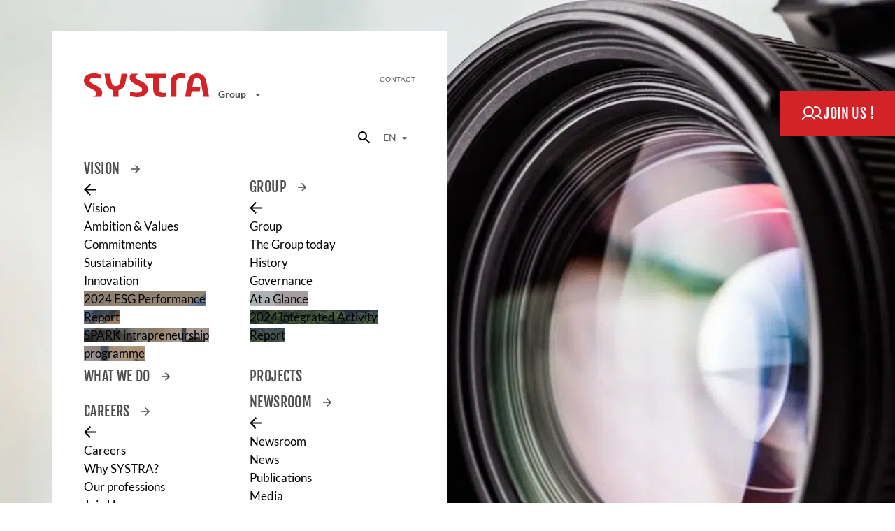

--- FILE ---
content_type: text/html; charset=UTF-8
request_url: https://www.systra.com/en/type-media/paris-region/
body_size: 45210
content:
<!doctype html>
<html lang="en">
<head>
	<meta charset="utf-8"/>
	<meta name="viewport" content="width=device-width, initial-scale=1">
	<!--[if lt IE 9]><script src="//html5shim.googlecode.com/svn/trunk/html5.js"></script><![endif]-->
	
            <!-- Start cookieyes banner -->
            <script id='cookieyes' type='text/javascript' src='https://cdn-cookieyes.com/client_data/72a60a2d1bd214e76a6262c5/script.js'></script>
            <!-- End cookieyes banner --><meta name='robots' content='noindex, follow' />
<link rel="alternate" href="https://www.systra.com/en/type-media/paris-region/" hreflang="en" />
<link rel="alternate" href="https://www.systra.com/type-media/paris-region/" hreflang="fr" />

	<!-- This site is optimized with the Yoast SEO Premium plugin v26.7 (Yoast SEO v26.7) - https://yoast.com/wordpress/plugins/seo/ -->
	<title>Paris Region Archives - Group</title>
	<meta property="og:locale" content="en_US" />
	<meta property="og:locale:alternate" content="fr_FR" />
	<meta property="og:type" content="article" />
	<meta property="og:title" content="Paris Region Archives" />
	<meta property="og:url" content="https://www.systra.com/en/type-media/paris-region/" />
	<meta property="og:site_name" content="Group" />
	<meta property="og:image" content="https://www.systra.com/wp-content/uploads/2020/08/collaborateurs_drone_1200.jpg" />
	<meta property="og:image:width" content="1200" />
	<meta property="og:image:height" content="801" />
	<meta property="og:image:type" content="image/jpeg" />
	<meta name="twitter:card" content="summary_large_image" />
	<script type="application/ld+json" class="yoast-schema-graph">{"@context":"https://schema.org","@graph":[{"@type":"CollectionPage","@id":"https://www.systra.com/en/type-media/paris-region/","url":"https://www.systra.com/en/type-media/paris-region/","name":"Paris Region Archives - Group","isPartOf":{"@id":"https://www.systra.com/en/#website"},"primaryImageOfPage":{"@id":"https://www.systra.com/en/type-media/paris-region/#primaryimage"},"image":{"@id":"https://www.systra.com/en/type-media/paris-region/#primaryimage"},"thumbnailUrl":"https://www.systra.com/wp-content/uploads/2020/10/bandeau_mediatheque.jpg","breadcrumb":{"@id":"https://www.systra.com/en/type-media/paris-region/#breadcrumb"},"inLanguage":"en-US"},{"@type":"ImageObject","inLanguage":"en-US","@id":"https://www.systra.com/en/type-media/paris-region/#primaryimage","url":"https://www.systra.com/wp-content/uploads/2020/10/bandeau_mediatheque.jpg","contentUrl":"https://www.systra.com/wp-content/uploads/2020/10/bandeau_mediatheque.jpg","width":2380,"height":1500},{"@type":"BreadcrumbList","@id":"https://www.systra.com/en/type-media/paris-region/#breadcrumb","itemListElement":[{"@type":"ListItem","position":1,"name":"Home","item":"https://www.systra.com/en/"},{"@type":"ListItem","position":2,"name":"Medias","item":"https://www.systra.com/en/newsroom-2/media-library/"},{"@type":"ListItem","position":3,"name":"Paris Region"}]},{"@type":"WebSite","@id":"https://www.systra.com/en/#website","url":"https://www.systra.com/en/","name":"Group","description":"Confidence moves the world","publisher":{"@id":"https://www.systra.com/en/#organization"},"potentialAction":[{"@type":"SearchAction","target":{"@type":"EntryPoint","urlTemplate":"https://www.systra.com/en/?s={search_term_string}"},"query-input":{"@type":"PropertyValueSpecification","valueRequired":true,"valueName":"search_term_string"}}],"inLanguage":"en-US"},{"@type":"Organization","@id":"https://www.systra.com/en/#organization","name":"SYSTRA","url":"https://www.systra.com/en/","logo":{"@type":"ImageObject","inLanguage":"en-US","@id":"https://www.systra.com/en/#/schema/logo/image/","url":"https://www.systra.com/wp-content/uploads/2020/01/systra_logo_svg.svg","contentUrl":"https://www.systra.com/wp-content/uploads/2020/01/systra_logo_svg.svg","width":179,"height":34,"caption":"SYSTRA"},"image":{"@id":"https://www.systra.com/en/#/schema/logo/image/"},"sameAs":["https://www.linkedin.com/company/systra/","https://www.youtube.com/user/SystraTV","https://en.wikipedia.org/wiki/SYSTRA"]}]}</script>
	<!-- / Yoast SEO Premium plugin. -->


<link href='https://fonts.gstatic.com' crossorigin rel='preconnect' />
<style id='wp-img-auto-sizes-contain-inline-css' type='text/css'>
img:is([sizes=auto i],[sizes^="auto," i]){contain-intrinsic-size:3000px 1500px}
/*# sourceURL=wp-img-auto-sizes-contain-inline-css */
</style>
<style id='wp-emoji-styles-inline-css' type='text/css'>

	img.wp-smiley, img.emoji {
		display: inline !important;
		border: none !important;
		box-shadow: none !important;
		height: 1em !important;
		width: 1em !important;
		margin: 0 0.07em !important;
		vertical-align: -0.1em !important;
		background: none !important;
		padding: 0 !important;
	}
/*# sourceURL=wp-emoji-styles-inline-css */
</style>
<style id='wp-block-library-inline-css' type='text/css'>
:root{--wp-block-synced-color:#7a00df;--wp-block-synced-color--rgb:122,0,223;--wp-bound-block-color:var(--wp-block-synced-color);--wp-editor-canvas-background:#ddd;--wp-admin-theme-color:#007cba;--wp-admin-theme-color--rgb:0,124,186;--wp-admin-theme-color-darker-10:#006ba1;--wp-admin-theme-color-darker-10--rgb:0,107,160.5;--wp-admin-theme-color-darker-20:#005a87;--wp-admin-theme-color-darker-20--rgb:0,90,135;--wp-admin-border-width-focus:2px}@media (min-resolution:192dpi){:root{--wp-admin-border-width-focus:1.5px}}.wp-element-button{cursor:pointer}:root .has-very-light-gray-background-color{background-color:#eee}:root .has-very-dark-gray-background-color{background-color:#313131}:root .has-very-light-gray-color{color:#eee}:root .has-very-dark-gray-color{color:#313131}:root .has-vivid-green-cyan-to-vivid-cyan-blue-gradient-background{background:linear-gradient(135deg,#00d084,#0693e3)}:root .has-purple-crush-gradient-background{background:linear-gradient(135deg,#34e2e4,#4721fb 50%,#ab1dfe)}:root .has-hazy-dawn-gradient-background{background:linear-gradient(135deg,#faaca8,#dad0ec)}:root .has-subdued-olive-gradient-background{background:linear-gradient(135deg,#fafae1,#67a671)}:root .has-atomic-cream-gradient-background{background:linear-gradient(135deg,#fdd79a,#004a59)}:root .has-nightshade-gradient-background{background:linear-gradient(135deg,#330968,#31cdcf)}:root .has-midnight-gradient-background{background:linear-gradient(135deg,#020381,#2874fc)}:root{--wp--preset--font-size--normal:16px;--wp--preset--font-size--huge:42px}.has-regular-font-size{font-size:1em}.has-larger-font-size{font-size:2.625em}.has-normal-font-size{font-size:var(--wp--preset--font-size--normal)}.has-huge-font-size{font-size:var(--wp--preset--font-size--huge)}.has-text-align-center{text-align:center}.has-text-align-left{text-align:left}.has-text-align-right{text-align:right}.has-fit-text{white-space:nowrap!important}#end-resizable-editor-section{display:none}.aligncenter{clear:both}.items-justified-left{justify-content:flex-start}.items-justified-center{justify-content:center}.items-justified-right{justify-content:flex-end}.items-justified-space-between{justify-content:space-between}.screen-reader-text{border:0;clip-path:inset(50%);height:1px;margin:-1px;overflow:hidden;padding:0;position:absolute;width:1px;word-wrap:normal!important}.screen-reader-text:focus{background-color:#ddd;clip-path:none;color:#444;display:block;font-size:1em;height:auto;left:5px;line-height:normal;padding:15px 23px 14px;text-decoration:none;top:5px;width:auto;z-index:100000}html :where(.has-border-color){border-style:solid}html :where([style*=border-top-color]){border-top-style:solid}html :where([style*=border-right-color]){border-right-style:solid}html :where([style*=border-bottom-color]){border-bottom-style:solid}html :where([style*=border-left-color]){border-left-style:solid}html :where([style*=border-width]){border-style:solid}html :where([style*=border-top-width]){border-top-style:solid}html :where([style*=border-right-width]){border-right-style:solid}html :where([style*=border-bottom-width]){border-bottom-style:solid}html :where([style*=border-left-width]){border-left-style:solid}html :where(img[class*=wp-image-]){height:auto;max-width:100%}:where(figure){margin:0 0 1em}html :where(.is-position-sticky){--wp-admin--admin-bar--position-offset:var(--wp-admin--admin-bar--height,0px)}@media screen and (max-width:600px){html :where(.is-position-sticky){--wp-admin--admin-bar--position-offset:0px}}

/*# sourceURL=wp-block-library-inline-css */
</style><style id='global-styles-inline-css' type='text/css'>
:root{--wp--preset--aspect-ratio--square: 1;--wp--preset--aspect-ratio--4-3: 4/3;--wp--preset--aspect-ratio--3-4: 3/4;--wp--preset--aspect-ratio--3-2: 3/2;--wp--preset--aspect-ratio--2-3: 2/3;--wp--preset--aspect-ratio--16-9: 16/9;--wp--preset--aspect-ratio--9-16: 9/16;--wp--preset--color--black: #000000;--wp--preset--color--cyan-bluish-gray: #abb8c3;--wp--preset--color--white: #ffffff;--wp--preset--color--pale-pink: #f78da7;--wp--preset--color--vivid-red: #cf2e2e;--wp--preset--color--luminous-vivid-orange: #ff6900;--wp--preset--color--luminous-vivid-amber: #fcb900;--wp--preset--color--light-green-cyan: #7bdcb5;--wp--preset--color--vivid-green-cyan: #00d084;--wp--preset--color--pale-cyan-blue: #8ed1fc;--wp--preset--color--vivid-cyan-blue: #0693e3;--wp--preset--color--vivid-purple: #9b51e0;--wp--preset--color--griplusclair: #eeeeee;--wp--preset--color--pale-mauve: #ebe6eb;--wp--preset--color--pale-blue: #e1e6e6;--wp--preset--color--pale-lilac: #e1e1e6;--wp--preset--color--light-eggplant: #8c4b7d;--wp--preset--color--dirty-purple: #643c5a;--wp--preset--color--dusty-blue: #559bb4;--wp--preset--color--khaki: #91a564;--wp--preset--color--noir: #000000;--wp--preset--color--blanc: #fff;--wp--preset--gradient--vivid-cyan-blue-to-vivid-purple: linear-gradient(135deg,rgb(6,147,227) 0%,rgb(155,81,224) 100%);--wp--preset--gradient--light-green-cyan-to-vivid-green-cyan: linear-gradient(135deg,rgb(122,220,180) 0%,rgb(0,208,130) 100%);--wp--preset--gradient--luminous-vivid-amber-to-luminous-vivid-orange: linear-gradient(135deg,rgb(252,185,0) 0%,rgb(255,105,0) 100%);--wp--preset--gradient--luminous-vivid-orange-to-vivid-red: linear-gradient(135deg,rgb(255,105,0) 0%,rgb(207,46,46) 100%);--wp--preset--gradient--very-light-gray-to-cyan-bluish-gray: linear-gradient(135deg,rgb(238,238,238) 0%,rgb(169,184,195) 100%);--wp--preset--gradient--cool-to-warm-spectrum: linear-gradient(135deg,rgb(74,234,220) 0%,rgb(151,120,209) 20%,rgb(207,42,186) 40%,rgb(238,44,130) 60%,rgb(251,105,98) 80%,rgb(254,248,76) 100%);--wp--preset--gradient--blush-light-purple: linear-gradient(135deg,rgb(255,206,236) 0%,rgb(152,150,240) 100%);--wp--preset--gradient--blush-bordeaux: linear-gradient(135deg,rgb(254,205,165) 0%,rgb(254,45,45) 50%,rgb(107,0,62) 100%);--wp--preset--gradient--luminous-dusk: linear-gradient(135deg,rgb(255,203,112) 0%,rgb(199,81,192) 50%,rgb(65,88,208) 100%);--wp--preset--gradient--pale-ocean: linear-gradient(135deg,rgb(255,245,203) 0%,rgb(182,227,212) 50%,rgb(51,167,181) 100%);--wp--preset--gradient--electric-grass: linear-gradient(135deg,rgb(202,248,128) 0%,rgb(113,206,126) 100%);--wp--preset--gradient--midnight: linear-gradient(135deg,rgb(2,3,129) 0%,rgb(40,116,252) 100%);--wp--preset--font-size--small: 13px;--wp--preset--font-size--medium: 20px;--wp--preset--font-size--large: 36px;--wp--preset--font-size--x-large: 42px;--wp--preset--spacing--20: 0.44rem;--wp--preset--spacing--30: 0.67rem;--wp--preset--spacing--40: 1rem;--wp--preset--spacing--50: 1.5rem;--wp--preset--spacing--60: 2.25rem;--wp--preset--spacing--70: 3.38rem;--wp--preset--spacing--80: 5.06rem;--wp--preset--shadow--natural: 6px 6px 9px rgba(0, 0, 0, 0.2);--wp--preset--shadow--deep: 12px 12px 50px rgba(0, 0, 0, 0.4);--wp--preset--shadow--sharp: 6px 6px 0px rgba(0, 0, 0, 0.2);--wp--preset--shadow--outlined: 6px 6px 0px -3px rgb(255, 255, 255), 6px 6px rgb(0, 0, 0);--wp--preset--shadow--crisp: 6px 6px 0px rgb(0, 0, 0);}:where(.is-layout-flex){gap: 0.5em;}:where(.is-layout-grid){gap: 0.5em;}body .is-layout-flex{display: flex;}.is-layout-flex{flex-wrap: wrap;align-items: center;}.is-layout-flex > :is(*, div){margin: 0;}body .is-layout-grid{display: grid;}.is-layout-grid > :is(*, div){margin: 0;}:where(.wp-block-columns.is-layout-flex){gap: 2em;}:where(.wp-block-columns.is-layout-grid){gap: 2em;}:where(.wp-block-post-template.is-layout-flex){gap: 1.25em;}:where(.wp-block-post-template.is-layout-grid){gap: 1.25em;}.has-black-color{color: var(--wp--preset--color--black) !important;}.has-cyan-bluish-gray-color{color: var(--wp--preset--color--cyan-bluish-gray) !important;}.has-white-color{color: var(--wp--preset--color--white) !important;}.has-pale-pink-color{color: var(--wp--preset--color--pale-pink) !important;}.has-vivid-red-color{color: var(--wp--preset--color--vivid-red) !important;}.has-luminous-vivid-orange-color{color: var(--wp--preset--color--luminous-vivid-orange) !important;}.has-luminous-vivid-amber-color{color: var(--wp--preset--color--luminous-vivid-amber) !important;}.has-light-green-cyan-color{color: var(--wp--preset--color--light-green-cyan) !important;}.has-vivid-green-cyan-color{color: var(--wp--preset--color--vivid-green-cyan) !important;}.has-pale-cyan-blue-color{color: var(--wp--preset--color--pale-cyan-blue) !important;}.has-vivid-cyan-blue-color{color: var(--wp--preset--color--vivid-cyan-blue) !important;}.has-vivid-purple-color{color: var(--wp--preset--color--vivid-purple) !important;}.has-black-background-color{background-color: var(--wp--preset--color--black) !important;}.has-cyan-bluish-gray-background-color{background-color: var(--wp--preset--color--cyan-bluish-gray) !important;}.has-white-background-color{background-color: var(--wp--preset--color--white) !important;}.has-pale-pink-background-color{background-color: var(--wp--preset--color--pale-pink) !important;}.has-vivid-red-background-color{background-color: var(--wp--preset--color--vivid-red) !important;}.has-luminous-vivid-orange-background-color{background-color: var(--wp--preset--color--luminous-vivid-orange) !important;}.has-luminous-vivid-amber-background-color{background-color: var(--wp--preset--color--luminous-vivid-amber) !important;}.has-light-green-cyan-background-color{background-color: var(--wp--preset--color--light-green-cyan) !important;}.has-vivid-green-cyan-background-color{background-color: var(--wp--preset--color--vivid-green-cyan) !important;}.has-pale-cyan-blue-background-color{background-color: var(--wp--preset--color--pale-cyan-blue) !important;}.has-vivid-cyan-blue-background-color{background-color: var(--wp--preset--color--vivid-cyan-blue) !important;}.has-vivid-purple-background-color{background-color: var(--wp--preset--color--vivid-purple) !important;}.has-black-border-color{border-color: var(--wp--preset--color--black) !important;}.has-cyan-bluish-gray-border-color{border-color: var(--wp--preset--color--cyan-bluish-gray) !important;}.has-white-border-color{border-color: var(--wp--preset--color--white) !important;}.has-pale-pink-border-color{border-color: var(--wp--preset--color--pale-pink) !important;}.has-vivid-red-border-color{border-color: var(--wp--preset--color--vivid-red) !important;}.has-luminous-vivid-orange-border-color{border-color: var(--wp--preset--color--luminous-vivid-orange) !important;}.has-luminous-vivid-amber-border-color{border-color: var(--wp--preset--color--luminous-vivid-amber) !important;}.has-light-green-cyan-border-color{border-color: var(--wp--preset--color--light-green-cyan) !important;}.has-vivid-green-cyan-border-color{border-color: var(--wp--preset--color--vivid-green-cyan) !important;}.has-pale-cyan-blue-border-color{border-color: var(--wp--preset--color--pale-cyan-blue) !important;}.has-vivid-cyan-blue-border-color{border-color: var(--wp--preset--color--vivid-cyan-blue) !important;}.has-vivid-purple-border-color{border-color: var(--wp--preset--color--vivid-purple) !important;}.has-vivid-cyan-blue-to-vivid-purple-gradient-background{background: var(--wp--preset--gradient--vivid-cyan-blue-to-vivid-purple) !important;}.has-light-green-cyan-to-vivid-green-cyan-gradient-background{background: var(--wp--preset--gradient--light-green-cyan-to-vivid-green-cyan) !important;}.has-luminous-vivid-amber-to-luminous-vivid-orange-gradient-background{background: var(--wp--preset--gradient--luminous-vivid-amber-to-luminous-vivid-orange) !important;}.has-luminous-vivid-orange-to-vivid-red-gradient-background{background: var(--wp--preset--gradient--luminous-vivid-orange-to-vivid-red) !important;}.has-very-light-gray-to-cyan-bluish-gray-gradient-background{background: var(--wp--preset--gradient--very-light-gray-to-cyan-bluish-gray) !important;}.has-cool-to-warm-spectrum-gradient-background{background: var(--wp--preset--gradient--cool-to-warm-spectrum) !important;}.has-blush-light-purple-gradient-background{background: var(--wp--preset--gradient--blush-light-purple) !important;}.has-blush-bordeaux-gradient-background{background: var(--wp--preset--gradient--blush-bordeaux) !important;}.has-luminous-dusk-gradient-background{background: var(--wp--preset--gradient--luminous-dusk) !important;}.has-pale-ocean-gradient-background{background: var(--wp--preset--gradient--pale-ocean) !important;}.has-electric-grass-gradient-background{background: var(--wp--preset--gradient--electric-grass) !important;}.has-midnight-gradient-background{background: var(--wp--preset--gradient--midnight) !important;}.has-small-font-size{font-size: var(--wp--preset--font-size--small) !important;}.has-medium-font-size{font-size: var(--wp--preset--font-size--medium) !important;}.has-large-font-size{font-size: var(--wp--preset--font-size--large) !important;}.has-x-large-font-size{font-size: var(--wp--preset--font-size--x-large) !important;}
/*# sourceURL=global-styles-inline-css */
</style>

<style id='classic-theme-styles-inline-css' type='text/css'>
/*! This file is auto-generated */
.wp-block-button__link{color:#fff;background-color:#32373c;border-radius:9999px;box-shadow:none;text-decoration:none;padding:calc(.667em + 2px) calc(1.333em + 2px);font-size:1.125em}.wp-block-file__button{background:#32373c;color:#fff;text-decoration:none}
/*# sourceURL=/wp-includes/css/classic-themes.min.css */
</style>
<link rel='stylesheet' id='accordion-css' href='https://www.systra.com/wp-content/themes/systra/dist/libraries/accordion.min.css?ver=1764339242' type='text/css' media='all' />
<link rel='stylesheet' id='style-css' href='https://www.systra.com/wp-content/themes/systra/dist/theme/style-styles.css?ver=1768981382' type='text/css' media='all' />
<style id='systra-extra-css-inline-css' type='text/css'>

            .header .logo-blanc, .header .logo-couleur {
                width: auto;
            }
            /* Ticket #7413 */
            .single-markets .entry-content h3 {
                color: #643c5a !important;
            }
            .wp-block-embed.is-type-video.wp-embed-aspect-16-9 .wp-block-embed__wrapper{
                position: inherit;
                padding-top: 0 !important;
            }
            /* Ticket #8774 */
            .wp-container-35, .wp-container-37, .wp-container-38 {
                justify-content: center;
            }
            /* Ticket #9885 */
            .site_switch {
                z-index: 2;
            }
            /* Ticket #9934 */
            .wp-block-embed iframe {
                width: 660px;
                height: 371px;
            }
            .wp-block-embed.is-type-video.wp-embed-aspect-16-9.systra-video-ratio-16-9 .wp-block-embed__wrapper {
                padding-top: 0 !important;
            }
            /* Ticket #13543 */
            .wp-block-media-text.is-style-offer-without-rail ul.classic li:before {
                content: none;
            }
            .wp-block-media-text .wp-block-media-text__content .wp-block-quote cite {
                display: block;
            }
            @media (min-width: 801px) {
                .niv2-pannel.niv2-mega .niv-wrapper {
                    width: 32.33%;
                }
            }
            .gform_wrapper.gravity-theme .gfield_required {
                color: #790000;
                display: inline-block;
                font-size: 16px;
                padding-inline-start: 0.125em;
                font-style: inherit !important;
                font-weight: 700 !important;
            }
            .gform_wrapper.gravity-theme input[type="checkbox"] {
                width: 18px;
            }
            .gravity-theme form {
                padding-left: 35px;
            }
            .gravity-theme form .ginput_container {
                margin-top: 8px;
            }
            .gravity-theme form a {
                text-decoration: underline;
            }
            /* Ticket #14377 */
            .tile--text.tile--small .tile__description, 
            .tile--text.tile--small .tile__description>* {
                font-size: 17px !important;
                font-weight: 300 !important;
                line-height: 133%;
                margin-bottom: 12px;
            }
            .tile--text.tile--small .tile__title {
                font-size: 28px;
            }
            .page-id-23096900 p.gform_required_legend,
            .page-id-22108559 p.gform_required_legend {
                display: none;
            }
            .entry-content ul.classic li:before {
                display: none;
            }
/*# sourceURL=systra-extra-css-inline-css */
</style>
<script type="text/javascript" src="https://www.systra.com/wp-includes/js/jquery/jquery.min.js?ver=3.7.1" id="jquery-core-js"></script>
<script type="text/javascript" src="https://www.systra.com/wp-includes/js/jquery/jquery-migrate.min.js?ver=3.4.1" id="jquery-migrate-js"></script>
<link rel="https://api.w.org/" href="https://www.systra.com/wp-json/" /><link rel="EditURI" type="application/rsd+xml" title="RSD" href="https://www.systra.com/xmlrpc.php?rsd" />

<!-- Stream WordPress user activity plugin v4.1.1 -->

		<script>
		(function(h,o,t,j,a,r){
			h.hj=h.hj||function(){(h.hj.q=h.hj.q||[]).push(arguments)};
			h._hjSettings={hjid:2914628,hjsv:5};
			a=o.getElementsByTagName('head')[0];
			r=o.createElement('script');r.async=1;
			r.src=t+h._hjSettings.hjid+j+h._hjSettings.hjsv;
			a.appendChild(r);
		})(window,document,'//static.hotjar.com/c/hotjar-','.js?sv=');
		</script>
		
                <script>window.dataLayer = window.dataLayer || [];</script>
                <!-- Google Tag Manager -->
                <script>(function(w,d,s,l,i){w[l]=w[l]||[];w[l].push({'gtm.start':
                new Date().getTime(),event:'gtm.js'});var f=d.getElementsByTagName(s)[0],
                j=d.createElement(s),dl=l!='dataLayer'?'&amp;l='+l:'';j.async=true;j.src=
                'https://www.googletagmanager.com/gtm.js?id='+i+dl+ '&amp;gtm_auth=22wJ7xaf7_5RU_IEBnkqrg&amp;gtm_preview=env-2&amp;gtm_cookies_win=x';f.parentNode.insertBefore(j,f);
                })(window,document,'script','dataLayer','GTM-N39G7L2');</script>
                <!-- End Google Tag Manager --><link rel="icon" href="https://www.systra.com/wp-content/uploads/2020/10/favicon-format_carre_systra-150x150.png" sizes="32x32" />
<link rel="icon" href="https://www.systra.com/wp-content/uploads/2020/10/favicon-format_carre_systra-230x230.png" sizes="192x192" />
<link rel="apple-touch-icon" href="https://www.systra.com/wp-content/uploads/2020/10/favicon-format_carre_systra-180x180.png" />
<meta name="msapplication-TileImage" content="https://www.systra.com/wp-content/uploads/2020/10/favicon-format_carre_systra-300x300.png" />
		<style type="text/css" id="wp-custom-css">
			.ab-sub-wrapper .blavatar img {
  max-width: 16px;
}		</style>
			<link rel="canonical" href="https://www.systra.com/en/type-media/paris-region/" />

</head>
<body class="archive post-type-archive post-type-archive-media_systra wp-theme-systra">

                <!-- Google Tag Manager (noscript) -->
                <noscript><iframe src='https://www.googletagmanager.com/ns.html?id=GTM-N39G7L2&amp;gtm_auth=22wJ7xaf7_5RU_IEBnkqrg&amp;gtm_preview=env-2&amp;gtm_cookies_win=x' height='0' width='0' style='display:none'></iframe></noscript>
                <!-- End Google Tag Manager (noscript) -->	
<style>
	.header {
		position: relative;
		overflow: hidden;
	}

	.header .center1130 {
		position: relative;
	}

	.header-bg-img, 
	.header-bg-img img {
		position: absolute;
		top: 0;
		left: 0;
		width: 100%;
		height: 100%;
		object-fit: cover;
		object-position: center center; /* Always center the image */
		z-index: 0;
	}

	@media (max-width: 800px) {
		.header-bg-img {
			display: none;
		}
		
		.he_haut {
			position: relative;
			overflow: hidden;
		}
		
		.he_haut .header-bg-img-mobile, 
		.he_haut .header-bg-img-mobile img {
			position: absolute;
			top: 0;
			left: 0;
			width: 100%;
			height: 100%;
			object-fit: cover;
			object-position: center center; /* Center mobile image too */
			z-index: 0;
		}

		.he_haut_left {
			z-index: 1;
        	position: relative;
		}
	}
</style>
	<header class="header" id="header">

					<!-- Desktop/Tablet Image -->
			<picture class="header-bg-img">
<source type="image/webp" srcset="https://www.systra.com/wp-content/uploads/2020/10/bandeau_mediatheque-1352x852.jpg.webp 1352w, https://www.systra.com/wp-content/uploads/2020/10/bandeau_mediatheque-1700x1071.jpg.webp 1700w, https://www.systra.com/wp-content/uploads/2020/10/bandeau_mediatheque.jpg.webp 2380w" sizes="(max-width: 800px) 0px, 
				       (max-width: 1352px) 1352px, 
				       (max-width: 1700px) 1700px, 
				       2380px"/>
<img src="https://www.systra.com/wp-content/uploads/2020/10/bandeau_mediatheque.jpg" srcset="https://www.systra.com/wp-content/uploads/2020/10/bandeau_mediatheque-1352x852.jpg 1352w, 
				        https://www.systra.com/wp-content/uploads/2020/10/bandeau_mediatheque-1700x1071.jpg 1700w, 
				        https://www.systra.com/wp-content/uploads/2020/10/bandeau_mediatheque.jpg 2380w" sizes="(max-width: 800px) 0px, 
				       (max-width: 1352px) 1352px, 
				       (max-width: 1700px) 1700px, 
				       2380px" alt="Header background"/>
</picture>

		
		<nav class="skip-links navigation navigation--skip-links">
            <a href="#main_nav" class="screen-reader-text-focusable">Go to the main navigation</a>
            <a href="#main" class="screen-reader-text-focusable">Go to the main content</a>
        </nav>

		<div class="surheader_mob desk-display-none" id="mobile-indicator">
							<!-- Mobile Image -->
				<picture class="header-bg-img-mobile">
<source type="image/webp" srcset="https://www.systra.com/wp-content/uploads/2020/10/bandeau_mediatheque-800x504.jpg.webp 1x, https://www.systra.com/wp-content/uploads/2020/10/bandeau_mediatheque-800x504.jpg.webp 2x"/>
<img src="https://www.systra.com/wp-content/uploads/2020/10/bandeau_mediatheque-800x504.jpg" srcset="https://www.systra.com/wp-content/uploads/2020/10/bandeau_mediatheque-800x504.jpg 1x, 
					        https://www.systra.com/wp-content/uploads/2020/10/bandeau_mediatheque-800x504.jpg 2x" alt="Header background mobile"/>
</picture>

						
			<div class="site_switch_mob">
								<button class="site_levier">Group				<svg class="Icon icon_chevron" aria-label="unfold" role="img">
					<use xlink:href="#icon_chevron"/>
				</svg>
			</button>

											
<div class="site_pannel">

			<div class="sp_main-title">
			<span class="sp_main-title-text">                                            
				<svg class="icon-sprite"><use xlink:href="#icon_language" /></svg>
				SYSTRA Group Site
			</span>
		</div>
	
	<div class="sp_pays">
		<p class="sp_title">
			Our country websites		</p>

		
		<ul class="site_pays_list">
							
								
				<li class="site_item">
										<a href="https://www.systra.com/australia/" class="site_link" >
													<img loading="lazy" fetchpriority="low" class="emoji" src="https://s.w.org/images/core/emoji/13.0.0/svg/1f1e6-1f1fa.svg" alt="australia">
												Australia					</a> 								
				</li>
							
								
				<li class="site_item">
										<a href="https://www.systra.com/brazil/" class="site_link" >
													<img loading="lazy" fetchpriority="low" class="emoji" src="https://s.w.org/images/core/emoji/13.0.0/svg/1f1e7-1f1f7.svg" alt="brazil">
												Brazil					</a> 								
				</li>
							
								
				<li class="site_item">
										<a href="https://www.systra.com/canada/" class="site_link" >
													<img loading="lazy" fetchpriority="low" class="emoji" src="https://s.w.org/images/core/emoji/13.0.0/svg/1f1e8-1f1e6.svg" alt="canada">
												Canada					</a> 								
				</li>
							
								
				<li class="site_item">
										<a href="https://www.systra.com/chile" class="site_link" >
													<img loading="lazy" fetchpriority="low" class="emoji" src="https://s.w.org/images/core/emoji/13.0.0/svg/1f1e8-1f1f1.svg" alt="chile">
												Chile					</a> 								
				</li>
							
								
				<li class="site_item">
										<a href="https://www.systra.com/china/" class="site_link" >
													<img loading="lazy" fetchpriority="low" class="emoji" src="https://s.w.org/images/core/emoji/13.0.0/svg/1f1e8-1f1f3.svg" alt="china">
												China					</a> 								
				</li>
							
								
				<li class="site_item">
										<a href="https://www.systra.com/colombia" class="site_link" >
													<img loading="lazy" fetchpriority="low" class="emoji" src="https://s.w.org/images/core/emoji/13.0.0/svg/1f1e8-1f1f4.svg" alt="columbia">
												Columbia					</a> 								
				</li>
							
								
				<li class="site_item">
										<a href="https://www.systra.com/denmark/" class="site_link" >
													<img loading="lazy" fetchpriority="low" class="emoji" src="https://s.w.org/images/core/emoji/13.0.0/svg/1f1e9-1f1f0.svg" alt="denmark">
												Denmark					</a> 								
				</li>
							
								
				<li class="site_item">
										<a href="https://www.systra.com/egypt/" class="site_link" >
													<img loading="lazy" fetchpriority="low" class="emoji" src="https://s.w.org/images/core/emoji/13.0.0/svg/1f1ea-1f1ec.svg" alt="egypt">
												Egypt					</a> 								
				</li>
							
								
				<li class="site_item">
										<a href="https://www.systra.com/france/" class="site_link" >
													<img loading="lazy" fetchpriority="low" class="emoji" src="https://s.w.org/images/core/emoji/13.0.0/svg/1f1f2-1f1eb.svg" alt="france">
												France					</a> 								
				</li>
							
								
				<li class="site_item">
										<a href="https://www.systra.com/india/" class="site_link" >
													<img loading="lazy" fetchpriority="low" class="emoji" src="https://s.w.org/images/core/emoji/13.0.0/svg/1f1ee-1f1f3.svg" alt="india">
												India					</a> 								
				</li>
							
								
				<li class="site_item">
										<a href="https://www.systra.com/asia/indonesia/" class="site_link" >
													<img loading="lazy" fetchpriority="low" class="emoji" src="https://s.w.org/images/core/emoji/13.0.0/svg/1f1ee-1f1e9.svg" alt="indonesia">
												Indonesia					</a> 								
				</li>
							
								
				<li class="site_item">
										<a href="https://www.systra.com/ireland/" class="site_link" >
													<img loading="lazy" fetchpriority="low" class="emoji" src="https://s.w.org/images/core/emoji/13.0.0/svg/1f1ee-1f1ea.svg" alt="ireland">
												Ireland					</a> 								
				</li>
							
								
				<li class="site_item">
										<a href="https://www.systra.com/italy/" class="site_link" >
													<img loading="lazy" fetchpriority="low" class="emoji" src="https://s.w.org/images/core/emoji/13.0.0/svg/1f1ee-1f1f9.svg" alt="italy">
												Italy					</a> 								
				</li>
							
								
				<li class="site_item">
										<a href="https://www.systra.com/asia/malaysia/" class="site_link" >
													<img loading="lazy" fetchpriority="low" class="emoji" src="https://s.w.org/images/core/emoji/13.0.0/svg/1f1f2-1f1fe.svg" alt="malaysia">
												Malaysia					</a> 								
				</li>
							
								
				<li class="site_item">
										<a href="https://www.systra.com/australia/" class="site_link" >
													<img loading="lazy" fetchpriority="low" class="emoji" src="https://s.w.org/images/core/emoji/13.0.0/svg/1f1f3-1f1ff.svg" alt="new zealand">
												New Zealand					</a> 								
				</li>
							
								
				<li class="site_item">
										<a href="https://www.systra.com/norway/" class="site_link" >
													<img loading="lazy" fetchpriority="low" class="emoji" src="https://s.w.org/images/core/emoji/13.0.0/svg/1f1f3-1f1f4.svg" alt="norway">
												Norway					</a> 								
				</li>
							
								
				<li class="site_item">
										<a href="https://www.systra.com/panama" class="site_link" >
													<img loading="lazy" fetchpriority="low" class="emoji" src="https://s.w.org/images/core/emoji/13.0.0/svg/1f1f5-1f1e6.svg" alt="panama">
												Panama					</a> 								
				</li>
							
								
				<li class="site_item">
										<a href="https://www.systra.com/peru" class="site_link" >
													<img loading="lazy" fetchpriority="low" class="emoji" src="https://s.w.org/images/core/emoji/13.0.0/svg/1f1f5-1f1ea.svg" alt="peru">
												Peru					</a> 								
				</li>
							
								
				<li class="site_item">
										<a href="https://www.systra.com/poland/" class="site_link" >
													<img loading="lazy" fetchpriority="low" class="emoji" src="https://s.w.org/images/core/emoji/13.0.0/svg/1f1f5-1f1f1.svg" alt="poland">
												Poland					</a> 								
				</li>
							
								
				<li class="site_item">
										<a href="https://www.systra.com/portugal" class="site_link" >
													<img loading="lazy" fetchpriority="low" class="emoji" src="https://s.w.org/images/core/emoji/13.0.0/svg/1f1f5-1f1f9.svg" alt="portugal">
												Portugal					</a> 								
				</li>
							
								
				<li class="site_item">
										<a href="https://www.systra.com/arabia/" class="site_link" >
													<img loading="lazy" fetchpriority="low" class="emoji" src="https://s.w.org/images/core/emoji/13.0.0/svg/1f1f8-1f1e6.svg" alt="saudi arabia">
												Saudi Arabia					</a> 								
				</li>
							
								
				<li class="site_item">
										<a href="https://www.systra.com/singapore/" class="site_link" >
													<img loading="lazy" fetchpriority="low" class="emoji" src="https://s.w.org/images/core/emoji/13.0.0/svg/1f1f8-1f1ec.svg" alt="singapore">
												Singapore					</a> 								
				</li>
							
								
				<li class="site_item">
										<a href="https://www.systra.com/korea/" class="site_link" >
													<img loading="lazy" fetchpriority="low" class="emoji" src="https://s.w.org/images/core/emoji/13.0.0/svg/1f1f0-1f1f7.svg" alt="south korea">
												South Korea					</a> 								
				</li>
							
								
				<li class="site_item">
										<a href="https://www.systra.com/spain" class="site_link" >
													<img loading="lazy" fetchpriority="low" class="emoji" src="https://s.w.org/images/core/emoji/13.0.0/svg/1f1ea-1f1f8.svg" alt="spain">
												Spain					</a> 								
				</li>
							
								
				<li class="site_item">
										<a href="https://www.systra.com/sweden/" class="site_link" >
													<img loading="lazy" fetchpriority="low" class="emoji" src="https://s.w.org/images/core/emoji/13.0.0/svg/1f1f8-1f1ea.svg" alt="sweden">
												Sweden					</a> 								
				</li>
							
								
				<li class="site_item">
										<a href="https://www.systra.com/asia/taiwan/" class="site_link" >
													<img loading="lazy" fetchpriority="low" class="emoji" src="https://s.w.org/images/core/emoji/13.0.0/svg/1f1f9-1f1fc.svg" alt="taiwan">
												Taiwan					</a> 								
				</li>
							
								
				<li class="site_item">
										<a href="https://www.systra.com/thailand/" class="site_link" >
													<img loading="lazy" fetchpriority="low" class="emoji" src="https://s.w.org/images/core/emoji/13.0.0/svg/1f1f9-1f1ed.svg" alt="thailand">
												Thailand					</a> 								
				</li>
							
								
				<li class="site_item">
										<a href="https://www.systra.com/turkiye" class="site_link" >
													<img loading="lazy" fetchpriority="low" class="emoji" src="https://s.w.org/images/core/emoji/13.0.0/svg/1f1f9-1f1f7.svg" alt="türkiye">
												Türkiye					</a> 								
				</li>
							
								
				<li class="site_item">
										<a href="https://www.systra.com/uk/" class="site_link" >
													<img loading="lazy" fetchpriority="low" class="emoji" src="https://s.w.org/images/core/emoji/13.0.0/svg/1f1ec-1f1e7.svg" alt="united kingdom">
												United Kingdom					</a> 								
				</li>
							
								
				<li class="site_item">
										<a href="https://www.systra.com/usa/" class="site_link" >
													<img loading="lazy" fetchpriority="low" class="emoji" src="https://s.w.org/images/core/emoji/13.0.0/svg/1f1fa-1f1f2.svg" alt="united states">
												United States					</a> 								
				</li>
							
								
				<li class="site_item">
										<a href="https://www.systra.com/asia/vietnam/" class="site_link" >
													<img loading="lazy" fetchpriority="low" class="emoji" src="https://s.w.org/images/core/emoji/13.0.0/svg/1f1fb-1f1f3.svg" alt="vietnam">
												Vietnam					</a> 								
				</li>
					</ul><!--/site_pays_list-->

	
	</div><!--/sp-pays-->
	
	<div class="sp_produits sp_pays">
		<p class="sp_title">
            Our other websites
		</p>
		
		<ul>
							<li class="site_item">
					<a href="https://www.systra.com/digital/" class="site_link">DIGITAL SOLUTIONS</a> 								
				</li>
							<li class="site_item">
					<a href="https://www.systra.com/ibt/" class="site_link">SYSTRA IBT</a> 								
				</li>
					</ul>

		</div><!--/sp_produits-->
										
</div><!--/site_pannel-->

		</div>
		<button class="search_levier_mob">
			<svg class="Icon icon_search" aria-label="search" role="img">
				<use xlink:href="#icon_search"/>
			</svg>
		</button>
		<div class="search_pannel_mob">
			<form role="search" method="get" class="search-form" action="https://www.systra.com/en/">
				<label>
					<span class="screen-reader-text">Search for:</span>
					<input type="search" class="search-field" placeholder="Search &hellip;" value="" name="s" />
				</label>
				<input type="submit" class="search-submit" value="Search" />
			</form>		</div><!--/search_pannel-->
					<div class="lang_switch_mob ">
				<button class="lang_levier">en				<svg class="Icon icon_chevron" aria-label="change website language" role="img">
					<use xlink:href="#icon_chevron"/>
				</svg>
			</button>
			<ul class="lang_pannel">
									<li class="lang_item"><a aria-label='Français' href="https://www.systra.com/type-media/paris-region/" class="lang_link">fr</a></li>
							</ul><!--/lang_pannel-->
		</div><!--/lang_switch-->
	
</div><!--/surheader_mob-->
    	<a href="https://www.systra.com/en/join-us/" class="career_header_link" target="">
		<img src="https://www.systra.com/wp-content/uploads/2024/04/career.svg" alt="career" width="33" height="32">
		<span>Join us !</span>
	</a>
	
<div class="center1130">
	<div class="header_encart">
		<div class="he_haut">
			<div class="he_haut_left">
								<div class="header-logo">
				<a href="https://www.systra.com/en/">
											<img width="179" height="34" src="https://www.systra.com/wp-content/uploads/2020/01/systra_logo_svg.svg" class="logo-couleur" alt="Systra" decoding="async" />																<img width="424" height="80" src="https://www.systra.com/wp-content/uploads/2020/01/systra-blanc-nu.svg" class="logo-blanc" alt="Systra" decoding="async" />									</a>
				</div><!--/header-logo-->
				<div class="site_switch mob-display-none">
										<button class="site_levier">Group					<svg class="Icon icon_chevron" aria-label="unfold" role="img">
						<use xlink:href="#icon_chevron"/>
					</svg>
				</button>
												
<div class="site_pannel">

			<div class="sp_main-title">
			<span class="sp_main-title-text">                                            
				<svg class="icon-sprite"><use xlink:href="#icon_language" /></svg>
				SYSTRA Group Site
			</span>
		</div>
	
	<div class="sp_pays">
		<p class="sp_title">
			Our country websites		</p>

		
		<ul class="site_pays_list">
							
								
				<li class="site_item">
										<a href="https://www.systra.com/australia/" class="site_link" >
													<img loading="lazy" fetchpriority="low" class="emoji" src="https://s.w.org/images/core/emoji/13.0.0/svg/1f1e6-1f1fa.svg" alt="australia">
												Australia					</a> 								
				</li>
							
								
				<li class="site_item">
										<a href="https://www.systra.com/brazil/" class="site_link" >
													<img loading="lazy" fetchpriority="low" class="emoji" src="https://s.w.org/images/core/emoji/13.0.0/svg/1f1e7-1f1f7.svg" alt="brazil">
												Brazil					</a> 								
				</li>
							
								
				<li class="site_item">
										<a href="https://www.systra.com/canada/" class="site_link" >
													<img loading="lazy" fetchpriority="low" class="emoji" src="https://s.w.org/images/core/emoji/13.0.0/svg/1f1e8-1f1e6.svg" alt="canada">
												Canada					</a> 								
				</li>
							
								
				<li class="site_item">
										<a href="https://www.systra.com/chile" class="site_link" >
													<img loading="lazy" fetchpriority="low" class="emoji" src="https://s.w.org/images/core/emoji/13.0.0/svg/1f1e8-1f1f1.svg" alt="chile">
												Chile					</a> 								
				</li>
							
								
				<li class="site_item">
										<a href="https://www.systra.com/china/" class="site_link" >
													<img loading="lazy" fetchpriority="low" class="emoji" src="https://s.w.org/images/core/emoji/13.0.0/svg/1f1e8-1f1f3.svg" alt="china">
												China					</a> 								
				</li>
							
								
				<li class="site_item">
										<a href="https://www.systra.com/colombia" class="site_link" >
													<img loading="lazy" fetchpriority="low" class="emoji" src="https://s.w.org/images/core/emoji/13.0.0/svg/1f1e8-1f1f4.svg" alt="columbia">
												Columbia					</a> 								
				</li>
							
								
				<li class="site_item">
										<a href="https://www.systra.com/denmark/" class="site_link" >
													<img loading="lazy" fetchpriority="low" class="emoji" src="https://s.w.org/images/core/emoji/13.0.0/svg/1f1e9-1f1f0.svg" alt="denmark">
												Denmark					</a> 								
				</li>
							
								
				<li class="site_item">
										<a href="https://www.systra.com/egypt/" class="site_link" >
													<img loading="lazy" fetchpriority="low" class="emoji" src="https://s.w.org/images/core/emoji/13.0.0/svg/1f1ea-1f1ec.svg" alt="egypt">
												Egypt					</a> 								
				</li>
							
								
				<li class="site_item">
										<a href="https://www.systra.com/france/" class="site_link" >
													<img loading="lazy" fetchpriority="low" class="emoji" src="https://s.w.org/images/core/emoji/13.0.0/svg/1f1f2-1f1eb.svg" alt="france">
												France					</a> 								
				</li>
							
								
				<li class="site_item">
										<a href="https://www.systra.com/india/" class="site_link" >
													<img loading="lazy" fetchpriority="low" class="emoji" src="https://s.w.org/images/core/emoji/13.0.0/svg/1f1ee-1f1f3.svg" alt="india">
												India					</a> 								
				</li>
							
								
				<li class="site_item">
										<a href="https://www.systra.com/asia/indonesia/" class="site_link" >
													<img loading="lazy" fetchpriority="low" class="emoji" src="https://s.w.org/images/core/emoji/13.0.0/svg/1f1ee-1f1e9.svg" alt="indonesia">
												Indonesia					</a> 								
				</li>
							
								
				<li class="site_item">
										<a href="https://www.systra.com/ireland/" class="site_link" >
													<img loading="lazy" fetchpriority="low" class="emoji" src="https://s.w.org/images/core/emoji/13.0.0/svg/1f1ee-1f1ea.svg" alt="ireland">
												Ireland					</a> 								
				</li>
							
								
				<li class="site_item">
										<a href="https://www.systra.com/italy/" class="site_link" >
													<img loading="lazy" fetchpriority="low" class="emoji" src="https://s.w.org/images/core/emoji/13.0.0/svg/1f1ee-1f1f9.svg" alt="italy">
												Italy					</a> 								
				</li>
							
								
				<li class="site_item">
										<a href="https://www.systra.com/asia/malaysia/" class="site_link" >
													<img loading="lazy" fetchpriority="low" class="emoji" src="https://s.w.org/images/core/emoji/13.0.0/svg/1f1f2-1f1fe.svg" alt="malaysia">
												Malaysia					</a> 								
				</li>
							
								
				<li class="site_item">
										<a href="https://www.systra.com/australia/" class="site_link" >
													<img loading="lazy" fetchpriority="low" class="emoji" src="https://s.w.org/images/core/emoji/13.0.0/svg/1f1f3-1f1ff.svg" alt="new zealand">
												New Zealand					</a> 								
				</li>
							
								
				<li class="site_item">
										<a href="https://www.systra.com/norway/" class="site_link" >
													<img loading="lazy" fetchpriority="low" class="emoji" src="https://s.w.org/images/core/emoji/13.0.0/svg/1f1f3-1f1f4.svg" alt="norway">
												Norway					</a> 								
				</li>
							
								
				<li class="site_item">
										<a href="https://www.systra.com/panama" class="site_link" >
													<img loading="lazy" fetchpriority="low" class="emoji" src="https://s.w.org/images/core/emoji/13.0.0/svg/1f1f5-1f1e6.svg" alt="panama">
												Panama					</a> 								
				</li>
							
								
				<li class="site_item">
										<a href="https://www.systra.com/peru" class="site_link" >
													<img loading="lazy" fetchpriority="low" class="emoji" src="https://s.w.org/images/core/emoji/13.0.0/svg/1f1f5-1f1ea.svg" alt="peru">
												Peru					</a> 								
				</li>
							
								
				<li class="site_item">
										<a href="https://www.systra.com/poland/" class="site_link" >
													<img loading="lazy" fetchpriority="low" class="emoji" src="https://s.w.org/images/core/emoji/13.0.0/svg/1f1f5-1f1f1.svg" alt="poland">
												Poland					</a> 								
				</li>
							
								
				<li class="site_item">
										<a href="https://www.systra.com/portugal" class="site_link" >
													<img loading="lazy" fetchpriority="low" class="emoji" src="https://s.w.org/images/core/emoji/13.0.0/svg/1f1f5-1f1f9.svg" alt="portugal">
												Portugal					</a> 								
				</li>
							
								
				<li class="site_item">
										<a href="https://www.systra.com/arabia/" class="site_link" >
													<img loading="lazy" fetchpriority="low" class="emoji" src="https://s.w.org/images/core/emoji/13.0.0/svg/1f1f8-1f1e6.svg" alt="saudi arabia">
												Saudi Arabia					</a> 								
				</li>
							
								
				<li class="site_item">
										<a href="https://www.systra.com/singapore/" class="site_link" >
													<img loading="lazy" fetchpriority="low" class="emoji" src="https://s.w.org/images/core/emoji/13.0.0/svg/1f1f8-1f1ec.svg" alt="singapore">
												Singapore					</a> 								
				</li>
							
								
				<li class="site_item">
										<a href="https://www.systra.com/korea/" class="site_link" >
													<img loading="lazy" fetchpriority="low" class="emoji" src="https://s.w.org/images/core/emoji/13.0.0/svg/1f1f0-1f1f7.svg" alt="south korea">
												South Korea					</a> 								
				</li>
							
								
				<li class="site_item">
										<a href="https://www.systra.com/spain" class="site_link" >
													<img loading="lazy" fetchpriority="low" class="emoji" src="https://s.w.org/images/core/emoji/13.0.0/svg/1f1ea-1f1f8.svg" alt="spain">
												Spain					</a> 								
				</li>
							
								
				<li class="site_item">
										<a href="https://www.systra.com/sweden/" class="site_link" >
													<img loading="lazy" fetchpriority="low" class="emoji" src="https://s.w.org/images/core/emoji/13.0.0/svg/1f1f8-1f1ea.svg" alt="sweden">
												Sweden					</a> 								
				</li>
							
								
				<li class="site_item">
										<a href="https://www.systra.com/asia/taiwan/" class="site_link" >
													<img loading="lazy" fetchpriority="low" class="emoji" src="https://s.w.org/images/core/emoji/13.0.0/svg/1f1f9-1f1fc.svg" alt="taiwan">
												Taiwan					</a> 								
				</li>
							
								
				<li class="site_item">
										<a href="https://www.systra.com/thailand/" class="site_link" >
													<img loading="lazy" fetchpriority="low" class="emoji" src="https://s.w.org/images/core/emoji/13.0.0/svg/1f1f9-1f1ed.svg" alt="thailand">
												Thailand					</a> 								
				</li>
							
								
				<li class="site_item">
										<a href="https://www.systra.com/turkiye" class="site_link" >
													<img loading="lazy" fetchpriority="low" class="emoji" src="https://s.w.org/images/core/emoji/13.0.0/svg/1f1f9-1f1f7.svg" alt="türkiye">
												Türkiye					</a> 								
				</li>
							
								
				<li class="site_item">
										<a href="https://www.systra.com/uk/" class="site_link" >
													<img loading="lazy" fetchpriority="low" class="emoji" src="https://s.w.org/images/core/emoji/13.0.0/svg/1f1ec-1f1e7.svg" alt="united kingdom">
												United Kingdom					</a> 								
				</li>
							
								
				<li class="site_item">
										<a href="https://www.systra.com/usa/" class="site_link" >
													<img loading="lazy" fetchpriority="low" class="emoji" src="https://s.w.org/images/core/emoji/13.0.0/svg/1f1fa-1f1f2.svg" alt="united states">
												United States					</a> 								
				</li>
							
								
				<li class="site_item">
										<a href="https://www.systra.com/asia/vietnam/" class="site_link" >
													<img loading="lazy" fetchpriority="low" class="emoji" src="https://s.w.org/images/core/emoji/13.0.0/svg/1f1fb-1f1f3.svg" alt="vietnam">
												Vietnam					</a> 								
				</li>
					</ul><!--/site_pays_list-->

	
	</div><!--/sp-pays-->
	
	<div class="sp_produits sp_pays">
		<p class="sp_title">
            Our other websites
		</p>
		
		<ul>
							<li class="site_item">
					<a href="https://www.systra.com/digital/" class="site_link">DIGITAL SOLUTIONS</a> 								
				</li>
							<li class="site_item">
					<a href="https://www.systra.com/ibt/" class="site_link">SYSTRA IBT</a> 								
				</li>
					</ul>

		</div><!--/sp_produits-->
										
</div><!--/site_pannel-->

			</div>
				
					</div><!--he_haut_left-->
												<a class="directlink mob-display-none" href="https://www.systra.com/en/contact/">
								Contact							</a>
															</div><!--/he_haut-->

				<div class="he_milieu mob-display-none">
					<div class="search_lang_wrapper">
						<div class="search_lang">
							<button class="search_levier">
								<svg class="Icon icon_search" aria-label="search" role="img">
									<use xlink:href="#icon_search"/>
								</svg>
							</button>
							<div class="search_pannel">
								<form role="search" method="get" class="search-form" action="https://www.systra.com/en/">
				<label>
					<span class="screen-reader-text">Search for:</span>
					<input type="search" class="search-field" placeholder="Search &hellip;" value="" name="s" />
				</label>
				<input type="submit" class="search-submit" value="Search" />
			</form>								<a href="#" class="close__search screen-reader-text">Close search</a>
							</div><!--/search_pannel-->
															<div class="lang_switch ">
									<button class="lang_levier">en									<svg class="Icon icon_chevron" aria-label="change website language" role="img">
										<use xlink:href="#icon_chevron"/>
									</svg>
								</button>
								<ul class="lang_pannel">
																			<li class="lang_item"><a aria-label='Français' href="https://www.systra.com/type-media/paris-region/" class="lang_link">fr</a></li>
																	</ul><!--/lang_pannel-->
							</div><!--/lang_switch-->
											</div>
				</div>
			</div><!--/he_milieu-->


			<nav class="main_nav mob-display-none" id="main_nav">
				
<ul class="niv1-ul">
    
<li class="niv1-li">
    <a href="https://www.systra.com/en/our-vision/" 
       class="niv1-a has_children no_mega_menu " 
       target="">
        Vision        <svg class="Icon icon_fleche mob-display-none" 
             aria-label="see the submenu" 
             role="img">
            <use xlink:href="#icon_fleche"/>
        </svg>
        <svg class="Icon icon_fleches_fermees desk-display-none" 
             aria-label="fold the submenu" 
             role="img">
            <use xlink:href="#icon_fleches_fermees"/>
        </svg>
        <svg class="Icon icon_fleches_ouvertes desk-display-none" 
             aria-label="unfold the submenu" 
             role="img">
            <use xlink:href="#icon_fleches_ouvertes"/>
        </svg>
    </a>

    <div class="niv2-pannel">
        
<button class="close_submenu mob-display-none" 
        aria-label="close submenu">
    <svg class="Icon icon_fleche" role="img">
        <use xlink:href="#icon_fleche"/>
    </svg>
</button>

<div class="niv2-wrapper">
    <div class="niv2-parent mob-display-none">
        Vision    </div>
    <ul class="niv2-ul">
        
<li class="niv2-li">
    <a href="https://www.systra.com/en/our-vision/ambition-values/" 
       class="niv2-a" 
       target="">
        Ambition &amp; Values    </a>
</li>
<li class="niv2-li">
    <a href="https://www.systra.com/en/commitments/" 
       class="niv2-a" 
       target="">
        Commitments    </a>
</li>
<li class="niv2-li">
    <a href="https://www.systra.com/en/our-vision/sustainable-development/" 
       class="niv2-a" 
       target="">
        Sustainability    </a>
</li>
<li class="niv2-li">
    <a href="https://www.systra.com/en/our-vision/innovation-2/" 
       class="niv2-a" 
       target="">
        Innovation    </a>
</li>    <style>
        a.has_bg_6971deab9eafd {
            background-image: linear-gradient(rgba(43, 57, 65, 0.38), rgba(43, 57, 65, 0.38)), 
                            url(https://www.systra.com/wp-content/uploads/2025/04/mockup_dpef_2024_800px_thumbnail_siteweb_centre_en-463x188.jpg);
        }
        @media (min-resolution: 2dppx) {
            a.has_bg_6971deab9eafd {
                background-image: linear-gradient(rgba(43, 57, 65, 0.38), rgba(43, 57, 65, 0.38)), 
                                url(https://www.systra.com/wp-content/uploads/2025/04/mockup_dpef_2024_800px_thumbnail_siteweb_centre_en-800x376.jpg);
            }
        }
    </style>

    <li class="niv2-li">
        <a href="https://www.systra.com/wp-content/uploads/2025/04/systra_esg_report_2024.pdf" 
           class="niv2-a has_bg has_bg_6971deab9eafd"
           target=&quot;_blank&quot;>
            2024 ESG Performance Report        </a>
    </li>
    <style>
        a.has_bg_6971deab9eb2c {
            background-image: linear-gradient(rgba(43, 57, 65, 0.38), rgba(43, 57, 65, 0.38)), 
                            url(https://www.systra.com/wp-content/uploads/2025/02/header_spark_new-463x188.jpg);
        }
        @media (min-resolution: 2dppx) {
            a.has_bg_6971deab9eb2c {
                background-image: linear-gradient(rgba(43, 57, 65, 0.38), rgba(43, 57, 65, 0.38)), 
                                url(https://www.systra.com/wp-content/uploads/2025/02/header_spark_new-926x376.jpg);
            }
        }
    </style>

    <li class="niv2-li">
        <a href="https://www.systra.com/en/spark-challenge-2/" 
           class="niv2-a has_bg has_bg_6971deab9eb2c"
           >
            SPARK intrapreneurship programme        </a>
    </li>
    </ul>
</div>    </div>
</li>
<li class="niv1-li">
    <a href="https://www.systra.com/en/group/" 
       class="niv1-a has_children no_mega_menu " 
       target="">
        Group        <svg class="Icon icon_fleche mob-display-none" 
             aria-label="see the submenu" 
             role="img">
            <use xlink:href="#icon_fleche"/>
        </svg>
        <svg class="Icon icon_fleches_fermees desk-display-none" 
             aria-label="fold the submenu" 
             role="img">
            <use xlink:href="#icon_fleches_fermees"/>
        </svg>
        <svg class="Icon icon_fleches_ouvertes desk-display-none" 
             aria-label="unfold the submenu" 
             role="img">
            <use xlink:href="#icon_fleches_ouvertes"/>
        </svg>
    </a>

    <div class="niv2-pannel">
        
<button class="close_submenu mob-display-none" 
        aria-label="close submenu">
    <svg class="Icon icon_fleche" role="img">
        <use xlink:href="#icon_fleche"/>
    </svg>
</button>

<div class="niv2-wrapper">
    <div class="niv2-parent mob-display-none">
        Group    </div>
    <ul class="niv2-ul">
        
<li class="niv2-li">
    <a href="https://www.systra.com/en/group/the-group-today/" 
       class="niv2-a" 
       target="">
        The Group today    </a>
</li>
<li class="niv2-li">
    <a href="https://www.systra.com/en/group/history/" 
       class="niv2-a" 
       target="">
        History    </a>
</li>
<li class="niv2-li">
    <a href="https://www.systra.com/en/group/governance/" 
       class="niv2-a" 
       target="">
        Governance    </a>
</li>    <style>
        a.has_bg_6971deab9ebca {
            background-image: linear-gradient(rgba(43, 57, 65, 0.38), rgba(43, 57, 65, 0.38)), 
                            url(https://www.systra.com/wp-content/uploads/2025/07/vignette_menu_essentiel_en-463x188.jpg);
        }
        @media (min-resolution: 2dppx) {
            a.has_bg_6971deab9ebca {
                background-image: linear-gradient(rgba(43, 57, 65, 0.38), rgba(43, 57, 65, 0.38)), 
                                url(https://www.systra.com/wp-content/uploads/2025/07/vignette_menu_essentiel_en-926x376.jpg);
            }
        }
    </style>

    <li class="niv2-li">
        <a href="https://www.systra.com/wp-content/uploads/2025/07/systra_essentiel2024_en.pdf" 
           class="niv2-a has_bg has_bg_6971deab9ebca"
           target=&quot;_blank&quot;>
            At a Glance        </a>
    </li>
    <style>
        a.has_bg_6971deab9ebfd {
            background-image: linear-gradient(rgba(43, 57, 65, 0.38), rgba(43, 57, 65, 0.38)), 
                            url(https://www.systra.com/wp-content/uploads/2025/06/vignette_rai_2024_couv_en-463x188.jpg);
        }
        @media (min-resolution: 2dppx) {
            a.has_bg_6971deab9ebfd {
                background-image: linear-gradient(rgba(43, 57, 65, 0.38), rgba(43, 57, 65, 0.38)), 
                                url(https://www.systra.com/wp-content/uploads/2025/06/vignette_rai_2024_couv_en-926x376.jpg);
            }
        }
    </style>

    <li class="niv2-li">
        <a href="https://www.systra.com/wp-content/rapport_annuel_integre_2024_en/" 
           class="niv2-a has_bg has_bg_6971deab9ebfd"
           target=&quot;_blank&quot;>
            2024 Integrated Activity Report        </a>
    </li>
    </ul>
</div>    </div>
</li>
<li class="niv1-li mega_menu_li" data-megamenu="megamenu-1">
    <a href="#" 
       class="niv1-a has_children mega_menu_a " 
       target="">
        What we do        <svg class="Icon icon_fleche mob-display-none" aria-label="see the submenu" role="img"><use xlink:href="#icon_fleche"/></svg>
        <svg class="Icon icon_fleches_fermees desk-display-none" aria-label="fold the submenu" role="img"><use xlink:href="#icon_fleches_fermees" /></svg>
        <svg class="Icon icon_fleches_ouvertes desk-display-none" aria-label="unfold the submenu" role="img"><use xlink:href="#icon_fleches_ouvertes" /></svg>
    </a>
    <div class="niv2-pannel niv2-mega">
        
<div class="mega_menu_background megamenu-1 mob-display-none"></div>
    <style>
        :root {
            --systra-image-de-fond-mega-menu-megamenu-1: url(https://www.systra.com/wp-content/uploads/2024/01/img_marches_service_megamenu_v2.jpg);
        }
        .mega_menu_background.megamenu-1 {
            background-image: var(--systra-image-de-fond-mega-menu-megamenu-1);
        }
    </style>
        
        <div class="niv2-mega__content">
            
<div class="back-menu-wrapper mob-display-none">
    <div class="back-menu-wrapper__top">
        <button class="close_submenu mob-display-none" aria-label="Back to the menu">
            <svg class="Icon icon_arrow_back" role="img"><use xlink:href="#icon_arrow_back"/></svg>
        </button>
    </div>
    <div class="back-menu-wrapper__bottom">
        <div class="back-menu-wrapper__text">Back to menu</div>
    </div>
</div><div class="niv-wrapper niv2-wrapper">
    <div class="niv-wrapper__logo">
                    <img width="179" height="34" src="https://www.systra.com/wp-content/uploads/2020/01/systra_logo_svg.svg" class="logo-couleur" alt="Systra" decoding="async" />            </div>
    <div class="niv-wrapper__menu">
        <ul class="niv2-ul">
            
<li class="niv2-li has-submenu has-no-data-submenu has-unfolded active">
    <a href="#" 
       class="niv2-a  active"
              >
        Our Markets        
    <svg class="Icon icon_arrow_mega_menu mob-display-none" 
         aria-label="Submenu" 
         role="img">
        <use xlink:href="#icon_arrow_mega_menu"/>
    </svg>

    <svg class="Icon icon_fleches_fermees desk-display-none" 
         aria-label="replier le sous-menu" 
         role="img">
        <use xlink:href="#icon_fleches_fermees"/>
    </svg>
    <svg class="Icon icon_fleches_ouvertes desk-display-none" 
         aria-label="déplier le sous-menu" 
         role="img">
        <use xlink:href="#icon_fleches_ouvertes"/>
    </svg>
    </a>

                <ul class="niv3-ul " >
        
<li class="niv3-li has-submenu">
    <a href="#"
                    target=""
                class="niv3-a has-data"
                    data-menu-elements="10827386"
                    >
        Urban Transit    <svg class="Icon icon_fleches_fermees desk-display-none" 
         aria-label="replier le sous-menu" 
         role="img">
        <use xlink:href="#icon_fleches_fermees"/>
    </svg>
    <svg class="Icon icon_fleches_ouvertes desk-display-none" 
         aria-label="déplier le sous-menu" 
         role="img">
        <use xlink:href="#icon_fleches_ouvertes"/>
    </svg>

    </a>

    
<ul class="niv4-ul desk-display-none">
    
<li class="niv4-li niv4-li">
    <a href="https://www.systra.com/en/markets/metro/"
                class="niv4-a"
            >
        Metro            </a>

    </li>
<li class="niv4-li niv4-li">
    <a href="https://www.systra.com/en/markets/light-rail/"
                class="niv4-a"
            >
        Light Rail            </a>

    </li>
<li class="niv4-li niv4-li">
    <a href="https://www.systra.com/en/markets/bus-rapid-transit/"
                class="niv4-a"
            >
        Bus Rapid Transit            </a>

    </li>
<li class="niv4-li niv4-li">
    <a href="https://www.systra.com/en/markets/cable-car-monorail/"
                class="niv4-a"
            >
        Cable car, Monorail            </a>

    </li>
<li class="niv4-li niv4-li">
    <a href="https://www.systra.com/en/markets/micro-mobilities-cycle/"
                class="niv4-a"
            >
        Micro Mobilities &amp; cycle            </a>

    </li>
<li class="niv4-li niv4-li">
    <a href="https://www.systra.com/en/markets/disruptive-transport/"
                class="niv4-a"
            >
        Disruptive transport            </a>

    </li></ul></li>
<li class="niv3-li has-submenu">
    <a href="#"
                    target=""
                class="niv3-a has-data"
                    data-menu-elements="10827430"
                    >
        Rail    <svg class="Icon icon_fleches_fermees desk-display-none" 
         aria-label="replier le sous-menu" 
         role="img">
        <use xlink:href="#icon_fleches_fermees"/>
    </svg>
    <svg class="Icon icon_fleches_ouvertes desk-display-none" 
         aria-label="déplier le sous-menu" 
         role="img">
        <use xlink:href="#icon_fleches_ouvertes"/>
    </svg>

    </a>

    
<ul class="niv4-ul desk-display-none">
    
<li class="niv4-li niv4-li">
    <a href="https://www.systra.com/en/markets/high-speed-rail/"
                class="niv4-a"
            >
        High-Speed Rail            </a>

    </li>
<li class="niv4-li niv4-li">
    <a href="https://www.systra.com/en/markets/conventional-rail/"
                class="niv4-a"
            >
        Conventional Rail            </a>

    </li>
<li class="niv4-li niv4-li">
    <a href="https://www.systra.com/en/markets/freight/"
                class="niv4-a"
            >
        Freight            </a>

    </li></ul></li>
<li class="niv3-li has-submenu">
    <a href="#"
                    target=""
                class="niv3-a has-data"
                    data-menu-elements="10827453"
                    >
        Stations &amp; Buildings    <svg class="Icon icon_fleches_fermees desk-display-none" 
         aria-label="replier le sous-menu" 
         role="img">
        <use xlink:href="#icon_fleches_fermees"/>
    </svg>
    <svg class="Icon icon_fleches_ouvertes desk-display-none" 
         aria-label="déplier le sous-menu" 
         role="img">
        <use xlink:href="#icon_fleches_ouvertes"/>
    </svg>

    </a>

    
<ul class="niv4-ul desk-display-none">
    
<li class="niv4-li niv4-li">
    <a href="https://www.systra.com/en/markets/stations/"
                class="niv4-a"
            >
        Stations            </a>

    </li>
<li class="niv4-li niv4-li">
    <a href="https://www.systra.com/en/markets/technical-buildings/"
                class="niv4-a"
            >
        Technical Buildings            </a>

    </li>
<li class="niv4-li niv4-li">
    <a href="https://www.systra.com/en/markets/depots-facilities-operation-control-centres/"
                class="niv4-a"
            >
        Depot facilities &amp; Operation Control Centres            </a>

    </li></ul></li>
<li class="niv3-li has-submenu">
    <a href="#"
                    target=""
                class="niv3-a has-data"
                    data-menu-elements="10827567"
                    >
        Tunnels &amp; Bridges    <svg class="Icon icon_fleches_fermees desk-display-none" 
         aria-label="replier le sous-menu" 
         role="img">
        <use xlink:href="#icon_fleches_fermees"/>
    </svg>
    <svg class="Icon icon_fleches_ouvertes desk-display-none" 
         aria-label="déplier le sous-menu" 
         role="img">
        <use xlink:href="#icon_fleches_ouvertes"/>
    </svg>

    </a>

    
<ul class="niv4-ul desk-display-none">
    
<li class="niv4-li niv4-li">
    <a href="https://www.systra.com/en/markets/bridges-viaducts/"
                class="niv4-a"
            >
        Bridges &amp; Viaducts            </a>

    </li>
<li class="niv4-li niv4-li">
    <a href="https://www.systra.com/en/markets/tunnels-structures-souterraines/"
                class="niv4-a"
            >
        Tunnels &amp; Underground structures            </a>

    </li></ul></li>
<li class="niv3-li has-submenu">
    <a href="#"
                    target=""
                class="niv3-a has-data"
                    data-menu-elements="10827712"
                    >
        Systems Engineering    <svg class="Icon icon_fleches_fermees desk-display-none" 
         aria-label="replier le sous-menu" 
         role="img">
        <use xlink:href="#icon_fleches_fermees"/>
    </svg>
    <svg class="Icon icon_fleches_ouvertes desk-display-none" 
         aria-label="déplier le sous-menu" 
         role="img">
        <use xlink:href="#icon_fleches_ouvertes"/>
    </svg>

    </a>

    
<ul class="niv4-ul desk-display-none">
    
<li class="niv4-li niv4-li">
    <a href="https://www.systra.com/en/markets/systems-integration/"
                class="niv4-a"
            >
        Systems Integration            </a>

    </li>
<li class="niv4-li niv4-li">
    <a href="https://www.systra.com/en/markets/system-assurance/"
                class="niv4-a"
            >
        System Assurance            </a>

    </li>
<li class="niv4-li niv4-li">
    <a href="https://www.systra.com/en/markets/control-communications/"
                class="niv4-a"
            >
        Control &amp; Communications            </a>

    </li>
<li class="niv4-li niv4-li">
    <a href="https://www.systra.com/en/markets/power/"
                class="niv4-a"
            >
        Power            </a>

    </li>
<li class="niv4-li niv4-li">
    <a href="https://www.systra.com/en/markets/operation-maintenance/"
                class="niv4-a"
            >
        Operation &amp; Maintenance            </a>

    </li>
<li class="niv4-li niv4-li">
    <a href="https://www.systra.com/en/markets/rolling-stock-depots/"
                class="niv4-a"
            >
        Rolling Stock &amp; Depots            </a>

    </li></ul></li>
<li class="niv3-li has-submenu">
    <a href="#"
                    target=""
                class="niv3-a has-data"
                    data-menu-elements="10827849"
                    >
        Other sectors    <svg class="Icon icon_fleches_fermees desk-display-none" 
         aria-label="replier le sous-menu" 
         role="img">
        <use xlink:href="#icon_fleches_fermees"/>
    </svg>
    <svg class="Icon icon_fleches_ouvertes desk-display-none" 
         aria-label="déplier le sous-menu" 
         role="img">
        <use xlink:href="#icon_fleches_ouvertes"/>
    </svg>

    </a>

    
<ul class="niv4-ul desk-display-none">
    
<li class="niv4-li niv4-li has-submenu">
    <a href="#"
                    target=""
                class="niv4-a"
            >
        Roads and Highways                    <svg class="Icon icon_fleches_fermees desk-display-none" 
                 aria-label="replier le sous-menu" 
                 role="img">
                <use xlink:href="#icon_fleches_fermees"/>
            </svg>
            <svg class="Icon icon_fleches_ouvertes desk-display-none" 
                 aria-label="déplier le sous-menu" 
                 role="img">
                <use xlink:href="#icon_fleches_ouvertes"/>
            </svg>
            </a>

    
<ul class="niv5-ul desk-display-none" >
    <li class="niv5-li">
        <div class="niv5-text">
            <p>SYSTRA has built up a reputation for technical excellence through the successful completion of motorway projects around the world, such as in India and Brazil.<br />
We provide design and engineering services for all types of roads and motorways.<br />
Our teams have experience of designing in accordance with various international codes.</p>
        </div>
            </li>
</ul>
</li>
<li class="niv4-li niv4-li has-submenu">
    <a href="#"
                    target=""
                class="niv4-a"
            >
        Urban Infrastructures / Real estate, logistics                    <svg class="Icon icon_fleches_fermees desk-display-none" 
                 aria-label="replier le sous-menu" 
                 role="img">
                <use xlink:href="#icon_fleches_fermees"/>
            </svg>
            <svg class="Icon icon_fleches_ouvertes desk-display-none" 
                 aria-label="déplier le sous-menu" 
                 role="img">
                <use xlink:href="#icon_fleches_ouvertes"/>
            </svg>
            </a>

    
<ul class="niv5-ul desk-display-none" >
    <li class="niv5-li">
        <div class="niv5-text">
            <p>The creation of transport hubs is accompanied by more global urban projects including new urban functions, whether residential, tertiary, retail or service. Accompanying urban development therefore requires a multi-disciplinary and comprehensive approach.<br />
This is why SYSTRA has integrated teams of architects, town planners, landscape architects, ecologists, civil engineering, hydraulic engineering, engineering structures, building, environmental and biodiversity experts, acousticians, as well as furniture and signage designers, and also acts as a land operator.</p>
        </div>
            </li>
</ul>
</li>
<li class="niv4-li niv4-li has-submenu">
    <a href="#"
                    target=""
                class="niv4-a"
            >
        Mining                    <svg class="Icon icon_fleches_fermees desk-display-none" 
                 aria-label="replier le sous-menu" 
                 role="img">
                <use xlink:href="#icon_fleches_fermees"/>
            </svg>
            <svg class="Icon icon_fleches_ouvertes desk-display-none" 
                 aria-label="déplier le sous-menu" 
                 role="img">
                <use xlink:href="#icon_fleches_ouvertes"/>
            </svg>
            </a>

    
<ul class="niv5-ul desk-display-none" >
    <li class="niv5-li">
        <div class="niv5-text">
            <p>Our role is to improve railway efficiency to maximise mine profitability. Our expertise in railway engineering and technical services for the mining industry originates from experience acquired with major mining companies worldwide, thanks to our knowledge of heavy rail standards and practices. We provide reliable and cost-effective solutions during every stage of a project cycle, from preliminary planning to ongoing operations.</p>
        </div>
            </li>
</ul>
</li>
<li class="niv4-li niv4-li has-submenu">
    <a href="#"
                    target=""
                class="niv4-a"
            >
        Airports, Ports and marine                    <svg class="Icon icon_fleches_fermees desk-display-none" 
                 aria-label="replier le sous-menu" 
                 role="img">
                <use xlink:href="#icon_fleches_fermees"/>
            </svg>
            <svg class="Icon icon_fleches_ouvertes desk-display-none" 
                 aria-label="déplier le sous-menu" 
                 role="img">
                <use xlink:href="#icon_fleches_ouvertes"/>
            </svg>
            </a>

    
<ul class="niv5-ul desk-display-none" >
    <li class="niv5-li">
        <div class="niv5-text">
            <p>As an engineering company, SYSTRA supports its clients in all transport infrastructure projects, including airports and ports.<br />
Our network of experts, located in all regions of the world, can help you to design and organise airport terminals, model port terminals, carry out environmental studies or provide building expertise.</p>
        </div>
            </li>
</ul>
</li></ul></li>    </ul>
    </li>
<li class="niv2-li has-submenu has-no-data-submenu">
    <a href="#" 
       class="niv2-a  "
              >
        Our Services        
    <svg class="Icon icon_arrow_mega_menu mob-display-none" 
         aria-label="Submenu" 
         role="img">
        <use xlink:href="#icon_arrow_mega_menu"/>
    </svg>

    <svg class="Icon icon_fleches_fermees desk-display-none" 
         aria-label="replier le sous-menu" 
         role="img">
        <use xlink:href="#icon_fleches_fermees"/>
    </svg>
    <svg class="Icon icon_fleches_ouvertes desk-display-none" 
         aria-label="déplier le sous-menu" 
         role="img">
        <use xlink:href="#icon_fleches_ouvertes"/>
    </svg>
    </a>

                <ul class="niv3-ul " >
        
<li class="niv3-li">
    <a href="https://www.systra.com/en/services/planning-and-consultancy/"
                    target="_self"
                class="niv3-a"
                    >
        Planning &amp; Consultancy
    </a>

    </li>
<li class="niv3-li is-sub-dimension-and-element">
    <a href="#"
                    target=""
                class="niv3-a has-sub-dimension-and-element"
                    data-menu-elements="10828080"
                    >
        Design    <svg class="Icon icon_fleches_fermees desk-display-none" 
         aria-label="replier le sous-menu" 
         role="img">
        <use xlink:href="#icon_fleches_fermees"/>
    </svg>
    <svg class="Icon icon_fleches_ouvertes desk-display-none" 
         aria-label="déplier le sous-menu" 
         role="img">
        <use xlink:href="#icon_fleches_ouvertes"/>
    </svg>

    </a>

    
<ul class="niv5-ul desk-display-none" >
    <li class="niv5-li">
        <div class="niv5-text">
            <p>Choosing SYSTRA for the design of a project means opting for a global leader in the design of infrastructure, both railway lines and civil engineering structures. From preliminary studies and sketches to execution studies and independent review, our design departments are involved at every stage of the studies and in every field. Layout, geotechnics, earthworks, underground or overhead infrastructures, systems, but also the design of rolling stock, buildings, operating and maintenance schemes, with constant attention paid to the environment, and sustainable design and construction.</p>
        </div>
            </li>
</ul>
</li>
<li class="niv3-li is-sub-dimension-and-element">
    <a href="#"
                    target=""
                class="niv3-a has-sub-dimension-and-element"
                    data-menu-elements="10828152"
                    >
        Project Management &amp; Construction    <svg class="Icon icon_fleches_fermees desk-display-none" 
         aria-label="replier le sous-menu" 
         role="img">
        <use xlink:href="#icon_fleches_fermees"/>
    </svg>
    <svg class="Icon icon_fleches_ouvertes desk-display-none" 
         aria-label="déplier le sous-menu" 
         role="img">
        <use xlink:href="#icon_fleches_ouvertes"/>
    </svg>

    </a>

    
<ul class="niv5-ul desk-display-none" >
    <li class="niv5-li">
        <div class="niv5-text">
            <p>SYSTRA is an expert in Project Management and Construction Supervision services. From Light Rail and Mass Transit to High Speed Lines, not to forget Conventional Rail and Exceptional Infrastructure, our Engineers have managed the delivery and supervised the construction of some of the largest and most complex transportation projects. With blended teams of Project Management and Technical experts, we tackle your challenges as a true partner, always keeping in mind the best project interests.</p>
        </div>
            </li>
</ul>
</li>
<li class="niv3-li is-sub-dimension-and-element">
    <a href="#"
                    target=""
                class="niv3-a has-sub-dimension-and-element"
                    data-menu-elements="10828166"
                    >
        Testing &amp; Commissioning    <svg class="Icon icon_fleches_fermees desk-display-none" 
         aria-label="replier le sous-menu" 
         role="img">
        <use xlink:href="#icon_fleches_fermees"/>
    </svg>
    <svg class="Icon icon_fleches_ouvertes desk-display-none" 
         aria-label="déplier le sous-menu" 
         role="img">
        <use xlink:href="#icon_fleches_ouvertes"/>
    </svg>

    </a>

    
<ul class="niv5-ul desk-display-none" >
    <li class="niv5-li">
        <div class="niv5-text">
            <p>SYSTRA is committed to the quality of the transport service offered to passengers and supports its clients throughout the testing and commissioning process. Our integration experts define the test strategy, then plan, manage and conduct the tests from the factory to the site, manage the overall tests, organise the handover of the transport system to the operator and supervise the start of commercial operation.</p>
        </div>
            </li>
</ul>
</li>
<li class="niv3-li">
    <a href="https://www.systra.com/en/services/digital-engineering/"
                    target="_self"
                class="niv3-a"
                    >
        Digital engineering
    </a>

    </li>
<li class="niv3-li">
    <a href="https://www.systra.com/en/services/digital-solutions/"
                    target="_self"
                class="niv3-a"
                    >
        Digital Solutions
    </a>

    </li>
<li class="niv3-li">
    <a href="https://www.systra.com/en/services/asset-management/"
                    target="_self"
                class="niv3-a"
                    >
        Asset Management
    </a>

    </li>
<li class="niv3-li">
    <a href="https://www.systra.com/en/services/cybersecurity/"
                    target="_self"
                class="niv3-a"
                    >
        Cybersecurity
    </a>

    </li>    </ul>
    </li>        </ul>
    </div>
</div>
                
                                            
                                    <div id="10827386" class="niv-wrapper niv4-wrapper has-icon-wrapper mob-display-none">
                        <ul class="niv4-ul has-icon-ul">
                                                                                                <li class="niv4-li has-icon-li">
                                        <a href="https://www.systra.com/en/markets/metro/" class="niv4-a has-icon-a " >
                                                                                            <div class="has-icon-a__image mob-display-none">
                                                    <div class="has-icon-a__image--classic">
                                                                                                                    <picture>
<source type="image/webp" srcset="https://www.systra.com/wp-content/uploads/2023/01/picto_metro_noir.png.webp"/>
<img src="https://www.systra.com/wp-content/uploads/2023/01/picto_metro_noir.png" alt=""/>
</picture>

                                                                                                            </div>
                                                    <div class="has-icon-a__image--hover">
                                                                                                                    <picture>
<source type="image/webp" srcset="https://www.systra.com/wp-content/uploads/2023/01/picto_metro_rouge.png.webp"/>
<img src="https://www.systra.com/wp-content/uploads/2023/01/picto_metro_rouge.png" alt=""/>
</picture>

                                                                                                            </div>
                                                </div>
                                                <div class="has-icon-a__title">
                                                    Metro                                                </div>
                                                <div class="has-icon-a__arrow">
                                                    <svg class="Icon icon_arrow_mega_menu_element" aria-label="Go to Metro" role="img"><use xlink:href="#icon_arrow_mega_menu_element"/></svg>
                                                </div>
                                                                                    </a>
                                    </li>
                                                                                                    <li class="niv4-li has-icon-li">
                                        <a href="https://www.systra.com/en/markets/light-rail/" class="niv4-a has-icon-a " >
                                                                                            <div class="has-icon-a__image mob-display-none">
                                                    <div class="has-icon-a__image--classic">
                                                                                                                    <picture>
<source type="image/webp" srcset="https://www.systra.com/wp-content/uploads/2023/01/picto_tramway_noir.png.webp"/>
<img src="https://www.systra.com/wp-content/uploads/2023/01/picto_tramway_noir.png" alt=""/>
</picture>

                                                                                                            </div>
                                                    <div class="has-icon-a__image--hover">
                                                                                                                    <picture>
<source type="image/webp" srcset="https://www.systra.com/wp-content/uploads/2023/01/picto_tramway_rouge.png.webp"/>
<img src="https://www.systra.com/wp-content/uploads/2023/01/picto_tramway_rouge.png" alt=""/>
</picture>

                                                                                                            </div>
                                                </div>
                                                <div class="has-icon-a__title">
                                                    Light Rail                                                </div>
                                                <div class="has-icon-a__arrow">
                                                    <svg class="Icon icon_arrow_mega_menu_element" aria-label="Go to Light Rail" role="img"><use xlink:href="#icon_arrow_mega_menu_element"/></svg>
                                                </div>
                                                                                    </a>
                                    </li>
                                                                                                    <li class="niv4-li has-icon-li">
                                        <a href="https://www.systra.com/en/markets/bus-rapid-transit/" class="niv4-a has-icon-a " >
                                                                                            <div class="has-icon-a__image mob-display-none">
                                                    <div class="has-icon-a__image--classic">
                                                                                                                    <picture>
<source type="image/webp" srcset="https://www.systra.com/wp-content/uploads/2023/01/picto_bus_bhns_noir.png.webp"/>
<img src="https://www.systra.com/wp-content/uploads/2023/01/picto_bus_bhns_noir.png" alt=""/>
</picture>

                                                                                                            </div>
                                                    <div class="has-icon-a__image--hover">
                                                                                                                    <picture>
<source type="image/webp" srcset="https://www.systra.com/wp-content/uploads/2023/01/picto_bus_bhns_rouge.png.webp"/>
<img src="https://www.systra.com/wp-content/uploads/2023/01/picto_bus_bhns_rouge.png" alt=""/>
</picture>

                                                                                                            </div>
                                                </div>
                                                <div class="has-icon-a__title">
                                                    Bus Rapid Transit                                                </div>
                                                <div class="has-icon-a__arrow">
                                                    <svg class="Icon icon_arrow_mega_menu_element" aria-label="Go to Bus Rapid Transit" role="img"><use xlink:href="#icon_arrow_mega_menu_element"/></svg>
                                                </div>
                                                                                    </a>
                                    </li>
                                                                                                    <li class="niv4-li has-icon-li">
                                        <a href="https://www.systra.com/en/markets/cable-car-monorail/" class="niv4-a has-icon-a " >
                                                                                            <div class="has-icon-a__image mob-display-none">
                                                    <div class="has-icon-a__image--classic">
                                                                                                                    <picture>
<source type="image/webp" srcset="https://www.systra.com/wp-content/uploads/2023/01/picto_telepherique_noir.png.webp"/>
<img src="https://www.systra.com/wp-content/uploads/2023/01/picto_telepherique_noir.png" alt=""/>
</picture>

                                                                                                            </div>
                                                    <div class="has-icon-a__image--hover">
                                                                                                                    <picture>
<source type="image/webp" srcset="https://www.systra.com/wp-content/uploads/2023/01/picto_telepherique_rouge.png.webp"/>
<img src="https://www.systra.com/wp-content/uploads/2023/01/picto_telepherique_rouge.png" alt=""/>
</picture>

                                                                                                            </div>
                                                </div>
                                                <div class="has-icon-a__title">
                                                    Cable car, Monorail                                                </div>
                                                <div class="has-icon-a__arrow">
                                                    <svg class="Icon icon_arrow_mega_menu_element" aria-label="Go to Cable car, Monorail" role="img"><use xlink:href="#icon_arrow_mega_menu_element"/></svg>
                                                </div>
                                                                                    </a>
                                    </li>
                                                                                                    <li class="niv4-li has-icon-li">
                                        <a href="https://www.systra.com/en/markets/micro-mobilities-cycle/" class="niv4-a has-icon-a " >
                                                                                            <div class="has-icon-a__image mob-display-none">
                                                    <div class="has-icon-a__image--classic">
                                                                                                                    <picture>
<source type="image/webp" srcset="https://www.systra.com/wp-content/uploads/2023/05/picto-micro-mobilities-2023-rvb-black.png.webp"/>
<img src="https://www.systra.com/wp-content/uploads/2023/05/picto-micro-mobilities-2023-rvb-black.png" alt=""/>
</picture>

                                                                                                            </div>
                                                    <div class="has-icon-a__image--hover">
                                                                                                                    <picture>
<source type="image/webp" srcset="https://www.systra.com/wp-content/uploads/2023/05/picto-micro-mobilities-2023-rvb-red.png.webp"/>
<img src="https://www.systra.com/wp-content/uploads/2023/05/picto-micro-mobilities-2023-rvb-red.png" alt=""/>
</picture>

                                                                                                            </div>
                                                </div>
                                                <div class="has-icon-a__title">
                                                    Micro Mobilities &amp; cycle                                                </div>
                                                <div class="has-icon-a__arrow">
                                                    <svg class="Icon icon_arrow_mega_menu_element" aria-label="Go to Micro Mobilities &amp; cycle" role="img"><use xlink:href="#icon_arrow_mega_menu_element"/></svg>
                                                </div>
                                                                                    </a>
                                    </li>
                                                                                                    <li class="niv4-li has-icon-li">
                                        <a href="https://www.systra.com/en/markets/disruptive-transport/" class="niv4-a has-icon-a " >
                                                                                            <div class="has-icon-a__image mob-display-none">
                                                    <div class="has-icon-a__image--classic">
                                                                                                                    <picture>
<source type="image/webp" srcset="https://www.systra.com/wp-content/uploads/2023/12/picto_new_mobility_noir.png.webp"/>
<img src="https://www.systra.com/wp-content/uploads/2023/12/picto_new_mobility_noir.png" alt=""/>
</picture>

                                                                                                            </div>
                                                    <div class="has-icon-a__image--hover">
                                                                                                                    <picture>
<source type="image/webp" srcset="https://www.systra.com/wp-content/uploads/2023/12/picto_new_mobility_rouge.png.webp"/>
<img src="https://www.systra.com/wp-content/uploads/2023/12/picto_new_mobility_rouge.png" alt=""/>
</picture>

                                                                                                            </div>
                                                </div>
                                                <div class="has-icon-a__title">
                                                    Disruptive transport                                                </div>
                                                <div class="has-icon-a__arrow">
                                                    <svg class="Icon icon_arrow_mega_menu_element" aria-label="Go to Disruptive transport" role="img"><use xlink:href="#icon_arrow_mega_menu_element"/></svg>
                                                </div>
                                                                                    </a>
                                    </li>
                                                            </ul>
                        </div>
                    
                                                                                                                                                                                                                                                                                                                                                                                                                                            
                                                
                                    <div id="10827430" class="niv-wrapper niv4-wrapper has-icon-wrapper mob-display-none">
                        <ul class="niv4-ul has-icon-ul">
                                                                                                <li class="niv4-li has-icon-li">
                                        <a href="https://www.systra.com/en/markets/high-speed-rail/" class="niv4-a has-icon-a " >
                                                                                            <div class="has-icon-a__image mob-display-none">
                                                    <div class="has-icon-a__image--classic">
                                                                                                                    <picture>
<source type="image/webp" srcset="https://www.systra.com/wp-content/uploads/2023/01/picto_grande_vitesse_noir.png.webp"/>
<img src="https://www.systra.com/wp-content/uploads/2023/01/picto_grande_vitesse_noir.png" alt=""/>
</picture>

                                                                                                            </div>
                                                    <div class="has-icon-a__image--hover">
                                                                                                                    <picture>
<source type="image/webp" srcset="https://www.systra.com/wp-content/uploads/2023/01/picto_grande_vitesse_rouge.png.webp"/>
<img src="https://www.systra.com/wp-content/uploads/2023/01/picto_grande_vitesse_rouge.png" alt=""/>
</picture>

                                                                                                            </div>
                                                </div>
                                                <div class="has-icon-a__title">
                                                    High-Speed Rail                                                </div>
                                                <div class="has-icon-a__arrow">
                                                    <svg class="Icon icon_arrow_mega_menu_element" aria-label="Go to High-Speed Rail" role="img"><use xlink:href="#icon_arrow_mega_menu_element"/></svg>
                                                </div>
                                                                                    </a>
                                    </li>
                                                                                                    <li class="niv4-li has-icon-li">
                                        <a href="https://www.systra.com/en/markets/conventional-rail/" class="niv4-a has-icon-a " >
                                                                                            <div class="has-icon-a__image mob-display-none">
                                                    <div class="has-icon-a__image--classic">
                                                                                                                    <picture>
<source type="image/webp" srcset="https://www.systra.com/wp-content/uploads/2023/01/picto_ferroviaire_noir.png.webp"/>
<img src="https://www.systra.com/wp-content/uploads/2023/01/picto_ferroviaire_noir.png" alt=""/>
</picture>

                                                                                                            </div>
                                                    <div class="has-icon-a__image--hover">
                                                                                                                    <picture>
<source type="image/webp" srcset="https://www.systra.com/wp-content/uploads/2023/01/picto_ferroviaire_rouge.png.webp"/>
<img src="https://www.systra.com/wp-content/uploads/2023/01/picto_ferroviaire_rouge.png" alt=""/>
</picture>

                                                                                                            </div>
                                                </div>
                                                <div class="has-icon-a__title">
                                                    Conventional Rail                                                </div>
                                                <div class="has-icon-a__arrow">
                                                    <svg class="Icon icon_arrow_mega_menu_element" aria-label="Go to Conventional Rail" role="img"><use xlink:href="#icon_arrow_mega_menu_element"/></svg>
                                                </div>
                                                                                    </a>
                                    </li>
                                                                                                    <li class="niv4-li has-icon-li">
                                        <a href="https://www.systra.com/en/markets/freight/" class="niv4-a has-icon-a " >
                                                                                            <div class="has-icon-a__image mob-display-none">
                                                    <div class="has-icon-a__image--classic">
                                                                                                                    <picture>
<source type="image/webp" srcset="https://www.systra.com/wp-content/uploads/2023/01/picto_fret_noir.png.webp"/>
<img src="https://www.systra.com/wp-content/uploads/2023/01/picto_fret_noir.png" alt=""/>
</picture>

                                                                                                            </div>
                                                    <div class="has-icon-a__image--hover">
                                                                                                                    <picture>
<source type="image/webp" srcset="https://www.systra.com/wp-content/uploads/2023/01/picto_fret_rouge.png.webp"/>
<img src="https://www.systra.com/wp-content/uploads/2023/01/picto_fret_rouge.png" alt=""/>
</picture>

                                                                                                            </div>
                                                </div>
                                                <div class="has-icon-a__title">
                                                    Freight                                                </div>
                                                <div class="has-icon-a__arrow">
                                                    <svg class="Icon icon_arrow_mega_menu_element" aria-label="Go to Freight" role="img"><use xlink:href="#icon_arrow_mega_menu_element"/></svg>
                                                </div>
                                                                                    </a>
                                    </li>
                                                            </ul>
                        </div>
                    
                                                                                                                                                                                                                                
                                                
                                    <div id="10827453" class="niv-wrapper niv4-wrapper has-icon-wrapper mob-display-none">
                        <ul class="niv4-ul has-icon-ul">
                                                                                                <li class="niv4-li has-icon-li">
                                        <a href="https://www.systra.com/en/markets/stations/" class="niv4-a has-icon-a " >
                                                                                            <div class="has-icon-a__image mob-display-none">
                                                    <div class="has-icon-a__image--classic">
                                                                                                                    <picture>
<source type="image/webp" srcset="https://www.systra.com/wp-content/uploads/2023/01/picto_gares_stations_noir.png.webp"/>
<img src="https://www.systra.com/wp-content/uploads/2023/01/picto_gares_stations_noir.png" alt=""/>
</picture>

                                                                                                            </div>
                                                    <div class="has-icon-a__image--hover">
                                                                                                                    <picture>
<source type="image/webp" srcset="https://www.systra.com/wp-content/uploads/2023/01/picto_gares_stations_rouge.png.webp"/>
<img src="https://www.systra.com/wp-content/uploads/2023/01/picto_gares_stations_rouge.png" alt=""/>
</picture>

                                                                                                            </div>
                                                </div>
                                                <div class="has-icon-a__title">
                                                    Stations                                                </div>
                                                <div class="has-icon-a__arrow">
                                                    <svg class="Icon icon_arrow_mega_menu_element" aria-label="Go to Stations" role="img"><use xlink:href="#icon_arrow_mega_menu_element"/></svg>
                                                </div>
                                                                                    </a>
                                    </li>
                                                                                                    <li class="niv4-li has-icon-li">
                                        <a href="https://www.systra.com/en/markets/technical-buildings/" class="niv4-a has-icon-a " >
                                                                                            <div class="has-icon-a__image mob-display-none">
                                                    <div class="has-icon-a__image--classic">
                                                                                                                    <img src="https://www.systra.com/wp-content/uploads/2023/05/picto-technical-buildings-2023-rvb-black.png" alt="" />
                                                                                                            </div>
                                                    <div class="has-icon-a__image--hover">
                                                                                                                    <img src="https://www.systra.com/wp-content/uploads/2023/05/picto-technical-buildings-2023-rvb-red.png" alt="" />
                                                                                                            </div>
                                                </div>
                                                <div class="has-icon-a__title">
                                                    Technical Buildings                                                </div>
                                                <div class="has-icon-a__arrow">
                                                    <svg class="Icon icon_arrow_mega_menu_element" aria-label="Go to Technical Buildings" role="img"><use xlink:href="#icon_arrow_mega_menu_element"/></svg>
                                                </div>
                                                                                    </a>
                                    </li>
                                                                                                    <li class="niv4-li has-icon-li">
                                        <a href="https://www.systra.com/en/markets/depots-facilities-operation-control-centres/" class="niv4-a has-icon-a " >
                                                                                            <div class="has-icon-a__image mob-display-none">
                                                    <div class="has-icon-a__image--classic">
                                                                                                                    <img src="https://www.systra.com/wp-content/uploads/2023/05/picto-depots-facilities-operation-control-centres-2023-rvb-black.png" alt="" />
                                                                                                            </div>
                                                    <div class="has-icon-a__image--hover">
                                                                                                                    <img src="https://www.systra.com/wp-content/uploads/2023/05/picto-depots-facilities-operation-control-centres-2023-rvb-red.png" alt="" />
                                                                                                            </div>
                                                </div>
                                                <div class="has-icon-a__title">
                                                    Depot facilities &amp; Operation Control Centres                                                </div>
                                                <div class="has-icon-a__arrow">
                                                    <svg class="Icon icon_arrow_mega_menu_element" aria-label="Go to Depot facilities &amp; Operation Control Centres" role="img"><use xlink:href="#icon_arrow_mega_menu_element"/></svg>
                                                </div>
                                                                                    </a>
                                    </li>
                                                            </ul>
                        </div>
                    
                                                                                                                                                                                                                                
                                                
                                    <div id="10827567" class="niv-wrapper niv4-wrapper has-icon-wrapper mob-display-none">
                        <ul class="niv4-ul has-icon-ul">
                                                                                                <li class="niv4-li has-icon-li">
                                        <a href="https://www.systra.com/en/markets/bridges-viaducts/" class="niv4-a has-icon-a " >
                                                                                            <div class="has-icon-a__image mob-display-none">
                                                    <div class="has-icon-a__image--classic">
                                                                                                                    <img src="https://www.systra.com/wp-content/uploads/2023/01/picto_ponts_noir.png" alt="" />
                                                                                                            </div>
                                                    <div class="has-icon-a__image--hover">
                                                                                                                    <img src="https://www.systra.com/wp-content/uploads/2023/01/picto_ponts_rouge.png" alt="" />
                                                                                                            </div>
                                                </div>
                                                <div class="has-icon-a__title">
                                                    Bridges &amp; Viaducts                                                </div>
                                                <div class="has-icon-a__arrow">
                                                    <svg class="Icon icon_arrow_mega_menu_element" aria-label="Go to Bridges &amp; Viaducts" role="img"><use xlink:href="#icon_arrow_mega_menu_element"/></svg>
                                                </div>
                                                                                    </a>
                                    </li>
                                                                                                    <li class="niv4-li has-icon-li">
                                        <a href="https://www.systra.com/en/markets/tunnels-structures-souterraines/" class="niv4-a has-icon-a " >
                                                                                            <div class="has-icon-a__image mob-display-none">
                                                    <div class="has-icon-a__image--classic">
                                                                                                                    <img src="https://www.systra.com/wp-content/uploads/2023/01/picto_tunnels_noir.png" alt="" />
                                                                                                            </div>
                                                    <div class="has-icon-a__image--hover">
                                                                                                                    <img src="https://www.systra.com/wp-content/uploads/2023/01/picto_tunnels_rouge.png" alt="" />
                                                                                                            </div>
                                                </div>
                                                <div class="has-icon-a__title">
                                                    Tunnels &amp; Underground structures                                                </div>
                                                <div class="has-icon-a__arrow">
                                                    <svg class="Icon icon_arrow_mega_menu_element" aria-label="Go to Tunnels &amp; Underground structures" role="img"><use xlink:href="#icon_arrow_mega_menu_element"/></svg>
                                                </div>
                                                                                    </a>
                                    </li>
                                                            </ul>
                        </div>
                    
                                                                                                                                                            
                                                
                                    <div id="10827712" class="niv-wrapper niv4-wrapper has-icon-wrapper mob-display-none">
                        <ul class="niv4-ul has-icon-ul">
                                                                                                <li class="niv4-li has-icon-li">
                                        <a href="https://www.systra.com/en/markets/systems-integration/" class="niv4-a has-icon-a " >
                                                                                            <div class="has-icon-a__image mob-display-none">
                                                    <div class="has-icon-a__image--classic">
                                                                                                                    <picture>
<source type="image/webp" srcset="https://www.systra.com/wp-content/uploads/2023/05/picto-system-integration-2023-rvb-black.png.webp"/>
<img src="https://www.systra.com/wp-content/uploads/2023/05/picto-system-integration-2023-rvb-black.png" alt=""/>
</picture>

                                                                                                            </div>
                                                    <div class="has-icon-a__image--hover">
                                                                                                                    <picture>
<source type="image/webp" srcset="https://www.systra.com/wp-content/uploads/2023/05/picto-system-integration-2023-rvb-red.png.webp"/>
<img src="https://www.systra.com/wp-content/uploads/2023/05/picto-system-integration-2023-rvb-red.png" alt=""/>
</picture>

                                                                                                            </div>
                                                </div>
                                                <div class="has-icon-a__title">
                                                    Systems Integration                                                </div>
                                                <div class="has-icon-a__arrow">
                                                    <svg class="Icon icon_arrow_mega_menu_element" aria-label="Go to Systems Integration" role="img"><use xlink:href="#icon_arrow_mega_menu_element"/></svg>
                                                </div>
                                                                                    </a>
                                    </li>
                                                                                                    <li class="niv4-li has-icon-li">
                                        <a href="https://www.systra.com/en/markets/system-assurance/" class="niv4-a has-icon-a " >
                                                                                            <div class="has-icon-a__image mob-display-none">
                                                    <div class="has-icon-a__image--classic">
                                                                                                                    <picture>
<source type="image/webp" srcset="https://www.systra.com/wp-content/uploads/2023/05/picto-system-assurance-2023-rvb-black.png.webp"/>
<img src="https://www.systra.com/wp-content/uploads/2023/05/picto-system-assurance-2023-rvb-black.png" alt=""/>
</picture>

                                                                                                            </div>
                                                    <div class="has-icon-a__image--hover">
                                                                                                                    <picture>
<source type="image/webp" srcset="https://www.systra.com/wp-content/uploads/2023/05/picto-system-assurance-2023-rvb-red.png.webp"/>
<img src="https://www.systra.com/wp-content/uploads/2023/05/picto-system-assurance-2023-rvb-red.png" alt=""/>
</picture>

                                                                                                            </div>
                                                </div>
                                                <div class="has-icon-a__title">
                                                    System Assurance                                                </div>
                                                <div class="has-icon-a__arrow">
                                                    <svg class="Icon icon_arrow_mega_menu_element" aria-label="Go to System Assurance" role="img"><use xlink:href="#icon_arrow_mega_menu_element"/></svg>
                                                </div>
                                                                                    </a>
                                    </li>
                                                                                                    <li class="niv4-li has-icon-li">
                                        <a href="https://www.systra.com/en/markets/control-communications/" class="niv4-a has-icon-a " >
                                                                                            <div class="has-icon-a__image mob-display-none">
                                                    <div class="has-icon-a__image--classic">
                                                                                                                    <picture>
<source type="image/webp" srcset="https://www.systra.com/wp-content/uploads/2023/01/picto_telecom_control_cmde_noir.png.webp"/>
<img src="https://www.systra.com/wp-content/uploads/2023/01/picto_telecom_control_cmde_noir.png" alt=""/>
</picture>

                                                                                                            </div>
                                                    <div class="has-icon-a__image--hover">
                                                                                                                    <picture>
<source type="image/webp" srcset="https://www.systra.com/wp-content/uploads/2023/01/picto_telecom_control_cmde_rouge.png.webp"/>
<img src="https://www.systra.com/wp-content/uploads/2023/01/picto_telecom_control_cmde_rouge.png" alt=""/>
</picture>

                                                                                                            </div>
                                                </div>
                                                <div class="has-icon-a__title">
                                                    Control &amp; Communications                                                </div>
                                                <div class="has-icon-a__arrow">
                                                    <svg class="Icon icon_arrow_mega_menu_element" aria-label="Go to Control &amp; Communications" role="img"><use xlink:href="#icon_arrow_mega_menu_element"/></svg>
                                                </div>
                                                                                    </a>
                                    </li>
                                                                                                    <li class="niv4-li has-icon-li">
                                        <a href="https://www.systra.com/en/markets/power/" class="niv4-a has-icon-a " >
                                                                                            <div class="has-icon-a__image mob-display-none">
                                                    <div class="has-icon-a__image--classic">
                                                                                                                    <picture>
<source type="image/webp" srcset="https://www.systra.com/wp-content/uploads/2023/01/picto_power_noir.png.webp"/>
<img src="https://www.systra.com/wp-content/uploads/2023/01/picto_power_noir.png" alt=""/>
</picture>

                                                                                                            </div>
                                                    <div class="has-icon-a__image--hover">
                                                                                                                    <picture>
<source type="image/webp" srcset="https://www.systra.com/wp-content/uploads/2023/01/picto_power_rouge.png.webp"/>
<img src="https://www.systra.com/wp-content/uploads/2023/01/picto_power_rouge.png" alt=""/>
</picture>

                                                                                                            </div>
                                                </div>
                                                <div class="has-icon-a__title">
                                                    Power                                                </div>
                                                <div class="has-icon-a__arrow">
                                                    <svg class="Icon icon_arrow_mega_menu_element" aria-label="Go to Power" role="img"><use xlink:href="#icon_arrow_mega_menu_element"/></svg>
                                                </div>
                                                                                    </a>
                                    </li>
                                                                                                    <li class="niv4-li has-icon-li">
                                        <a href="https://www.systra.com/en/markets/operation-maintenance/" class="niv4-a has-icon-a " >
                                                                                            <div class="has-icon-a__image mob-display-none">
                                                    <div class="has-icon-a__image--classic">
                                                                                                                    <picture>
<source type="image/webp" srcset="https://www.systra.com/wp-content/uploads/2023/01/picto_maintenance_noir.png.webp"/>
<img src="https://www.systra.com/wp-content/uploads/2023/01/picto_maintenance_noir.png" alt=""/>
</picture>

                                                                                                            </div>
                                                    <div class="has-icon-a__image--hover">
                                                                                                                    <picture>
<source type="image/webp" srcset="https://www.systra.com/wp-content/uploads/2023/01/picto_maintenance_rouge.png.webp"/>
<img src="https://www.systra.com/wp-content/uploads/2023/01/picto_maintenance_rouge.png" alt=""/>
</picture>

                                                                                                            </div>
                                                </div>
                                                <div class="has-icon-a__title">
                                                    Operation &amp; Maintenance                                                </div>
                                                <div class="has-icon-a__arrow">
                                                    <svg class="Icon icon_arrow_mega_menu_element" aria-label="Go to Operation &amp; Maintenance" role="img"><use xlink:href="#icon_arrow_mega_menu_element"/></svg>
                                                </div>
                                                                                    </a>
                                    </li>
                                                                                                    <li class="niv4-li has-icon-li">
                                        <a href="https://www.systra.com/en/markets/rolling-stock-depots/" class="niv4-a has-icon-a " >
                                                                                            <div class="has-icon-a__image mob-display-none">
                                                    <div class="has-icon-a__image--classic">
                                                                                                                    <picture>
<source type="image/webp" srcset="https://www.systra.com/wp-content/uploads/2023/05/picto-rolling-stock-depots-2023-rvb-black.png.webp"/>
<img src="https://www.systra.com/wp-content/uploads/2023/05/picto-rolling-stock-depots-2023-rvb-black.png" alt=""/>
</picture>

                                                                                                            </div>
                                                    <div class="has-icon-a__image--hover">
                                                                                                                    <picture>
<source type="image/webp" srcset="https://www.systra.com/wp-content/uploads/2023/05/picto-rolling-stock-depots-2023-rvb-red.png.webp"/>
<img src="https://www.systra.com/wp-content/uploads/2023/05/picto-rolling-stock-depots-2023-rvb-red.png" alt=""/>
</picture>

                                                                                                            </div>
                                                </div>
                                                <div class="has-icon-a__title">
                                                    Rolling Stock &amp; Depots                                                </div>
                                                <div class="has-icon-a__arrow">
                                                    <svg class="Icon icon_arrow_mega_menu_element" aria-label="Go to Rolling Stock &amp; Depots" role="img"><use xlink:href="#icon_arrow_mega_menu_element"/></svg>
                                                </div>
                                                                                    </a>
                                    </li>
                                                            </ul>
                        </div>
                    
                                                                                                                                                                                                                                                                                                                                                                                                                                            
                                                
                                    <div id="10827849" class="niv-wrapper niv4-wrapper has-icon-wrapper mob-display-none">
                        <ul class="niv4-ul has-icon-ul">
                                                                                                <li class="niv4-li has-icon-li">
                                        <a href="#" class="niv4-a has-icon-a has-data" data-menu-elements="10827855">
                                                                                            <div class="has-icon-a__image mob-display-none">
                                                    <div class="has-icon-a__image--classic">
                                                                                                                    <picture>
<source type="image/webp" srcset="https://www.systra.com/wp-content/uploads/2023/01/picto_routes_autoroutes_noir.png.webp"/>
<img src="https://www.systra.com/wp-content/uploads/2023/01/picto_routes_autoroutes_noir.png" alt=""/>
</picture>

                                                                                                            </div>
                                                    <div class="has-icon-a__image--hover">
                                                                                                                    <picture>
<source type="image/webp" srcset="https://www.systra.com/wp-content/uploads/2023/01/picto_routes_autoroutes_rouge.png.webp"/>
<img src="https://www.systra.com/wp-content/uploads/2023/01/picto_routes_autoroutes_rouge.png" alt=""/>
</picture>

                                                                                                            </div>
                                                </div>
                                                <div class="has-icon-a__title">
                                                    Roads and Highways                                                </div>
                                                <div class="has-icon-a__arrow">
                                                    <svg class="Icon icon_arrow_mega_menu_element" aria-label="Go to Roads and Highways" role="img"><use xlink:href="#icon_arrow_mega_menu_element"/></svg>
                                                </div>
                                                                                    </a>
                                    </li>
                                                                                                    <li class="niv4-li has-icon-li">
                                        <a href="#" class="niv4-a has-icon-a has-data" data-menu-elements="10827908">
                                                                                            <div class="has-icon-a__image mob-display-none">
                                                    <div class="has-icon-a__image--classic">
                                                                                                                    <picture>
<source type="image/webp" srcset="https://www.systra.com/wp-content/uploads/2023/05/picto-urban-infrastructures-real-estate-logistics-2023-rvb-black.png.webp"/>
<img src="https://www.systra.com/wp-content/uploads/2023/05/picto-urban-infrastructures-real-estate-logistics-2023-rvb-black.png" alt=""/>
</picture>

                                                                                                            </div>
                                                    <div class="has-icon-a__image--hover">
                                                                                                                    <picture>
<source type="image/webp" srcset="https://www.systra.com/wp-content/uploads/2023/05/picto-urban-infrastructures-real-estate-logistics-2023-rvb-red.png.webp"/>
<img src="https://www.systra.com/wp-content/uploads/2023/05/picto-urban-infrastructures-real-estate-logistics-2023-rvb-red.png" alt=""/>
</picture>

                                                                                                            </div>
                                                </div>
                                                <div class="has-icon-a__title">
                                                    Urban Infrastructures / Real estate, logistics                                                </div>
                                                <div class="has-icon-a__arrow">
                                                    <svg class="Icon icon_arrow_mega_menu_element" aria-label="Go to Urban Infrastructures / Real estate, logistics" role="img"><use xlink:href="#icon_arrow_mega_menu_element"/></svg>
                                                </div>
                                                                                    </a>
                                    </li>
                                                                                                    <li class="niv4-li has-icon-li">
                                        <a href="#" class="niv4-a has-icon-a has-data" data-menu-elements="10828028">
                                                                                            <div class="has-icon-a__image mob-display-none">
                                                    <div class="has-icon-a__image--classic">
                                                                                                                    <picture>
<source type="image/webp" srcset="https://www.systra.com/wp-content/uploads/2023/05/picto-mining-2023-rvb-black.png.webp"/>
<img src="https://www.systra.com/wp-content/uploads/2023/05/picto-mining-2023-rvb-black.png" alt=""/>
</picture>

                                                                                                            </div>
                                                    <div class="has-icon-a__image--hover">
                                                                                                                    <picture>
<source type="image/webp" srcset="https://www.systra.com/wp-content/uploads/2023/05/picto-mining-2023-rvb-red.png.webp"/>
<img src="https://www.systra.com/wp-content/uploads/2023/05/picto-mining-2023-rvb-red.png" alt=""/>
</picture>

                                                                                                            </div>
                                                </div>
                                                <div class="has-icon-a__title">
                                                    Mining                                                </div>
                                                <div class="has-icon-a__arrow">
                                                    <svg class="Icon icon_arrow_mega_menu_element" aria-label="Go to Mining" role="img"><use xlink:href="#icon_arrow_mega_menu_element"/></svg>
                                                </div>
                                                                                    </a>
                                    </li>
                                                                                                    <li class="niv4-li has-icon-li">
                                        <a href="#" class="niv4-a has-icon-a has-data" data-menu-elements="10828045">
                                                                                            <div class="has-icon-a__image mob-display-none">
                                                    <div class="has-icon-a__image--classic">
                                                                                                                    <picture>
<source type="image/webp" srcset="https://www.systra.com/wp-content/uploads/2023/05/picto-airports-ports-and-marine-2023-rvb-black.png.webp"/>
<img src="https://www.systra.com/wp-content/uploads/2023/05/picto-airports-ports-and-marine-2023-rvb-black.png" alt=""/>
</picture>

                                                                                                            </div>
                                                    <div class="has-icon-a__image--hover">
                                                                                                                    <picture>
<source type="image/webp" srcset="https://www.systra.com/wp-content/uploads/2023/05/picto-airports-ports-and-marine-2023-rvb-red.png.webp"/>
<img src="https://www.systra.com/wp-content/uploads/2023/05/picto-airports-ports-and-marine-2023-rvb-red.png" alt=""/>
</picture>

                                                                                                            </div>
                                                </div>
                                                <div class="has-icon-a__title">
                                                    Airports, Ports and marine                                                </div>
                                                <div class="has-icon-a__arrow">
                                                    <svg class="Icon icon_arrow_mega_menu_element" aria-label="Go to Airports, Ports and marine" role="img"><use xlink:href="#icon_arrow_mega_menu_element"/></svg>
                                                </div>
                                                                                    </a>
                                    </li>
                                                            </ul>
                        </div>
                    
                                                                                                <div id="10827855" class="niv-wrapper niv5-wrapper mob-display-none">
                                <div class="niv5-text">
                                    <p>SYSTRA has built up a reputation for technical excellence through the successful completion of motorway projects around the world, such as in India and Brazil.<br />
We provide design and engineering services for all types of roads and motorways.<br />
Our teams have experience of designing in accordance with various international codes.</p>
                                </div>
                                                            </div>
                                                                                                                        <div id="10827908" class="niv-wrapper niv5-wrapper mob-display-none">
                                <div class="niv5-text">
                                    <p>The creation of transport hubs is accompanied by more global urban projects including new urban functions, whether residential, tertiary, retail or service. Accompanying urban development therefore requires a multi-disciplinary and comprehensive approach.<br />
This is why SYSTRA has integrated teams of architects, town planners, landscape architects, ecologists, civil engineering, hydraulic engineering, engineering structures, building, environmental and biodiversity experts, acousticians, as well as furniture and signage designers, and also acts as a land operator.</p>
                                </div>
                                                            </div>
                                                                                                                        <div id="10828028" class="niv-wrapper niv5-wrapper mob-display-none">
                                <div class="niv5-text">
                                    <p>Our role is to improve railway efficiency to maximise mine profitability. Our expertise in railway engineering and technical services for the mining industry originates from experience acquired with major mining companies worldwide, thanks to our knowledge of heavy rail standards and practices. We provide reliable and cost-effective solutions during every stage of a project cycle, from preliminary planning to ongoing operations.</p>
                                </div>
                                                            </div>
                                                                                                                        <div id="10828045" class="niv-wrapper niv5-wrapper mob-display-none">
                                <div class="niv5-text">
                                    <p>As an engineering company, SYSTRA supports its clients in all transport infrastructure projects, including airports and ports.<br />
Our network of experts, located in all regions of the world, can help you to design and organise airport terminals, model port terminals, carry out environmental studies or provide building expertise.</p>
                                </div>
                                                            </div>
                                            
                
                                    
                                            
                
                    
                                                                    <div id="10828080" class="niv-wrapper niv5-wrapper mob-display-none">
                        <div class="niv5-text">
                            <p>Choosing SYSTRA for the design of a project means opting for a global leader in the design of infrastructure, both railway lines and civil engineering structures. From preliminary studies and sketches to execution studies and independent review, our design departments are involved at every stage of the studies and in every field. Layout, geotechnics, earthworks, underground or overhead infrastructures, systems, but also the design of rolling stock, buildings, operating and maintenance schemes, with constant attention paid to the environment, and sustainable design and construction.</p>
                        </div>
                                            </div>
                
                
                    
                                                                    <div id="10828152" class="niv-wrapper niv5-wrapper mob-display-none">
                        <div class="niv5-text">
                            <p>SYSTRA is an expert in Project Management and Construction Supervision services. From Light Rail and Mass Transit to High Speed Lines, not to forget Conventional Rail and Exceptional Infrastructure, our Engineers have managed the delivery and supervised the construction of some of the largest and most complex transportation projects. With blended teams of Project Management and Technical experts, we tackle your challenges as a true partner, always keeping in mind the best project interests.</p>
                        </div>
                                            </div>
                
                
                    
                                                                    <div id="10828166" class="niv-wrapper niv5-wrapper mob-display-none">
                        <div class="niv5-text">
                            <p>SYSTRA is committed to the quality of the transport service offered to passengers and supports its clients throughout the testing and commissioning process. Our integration experts define the test strategy, then plan, manage and conduct the tests from the factory to the site, manage the overall tests, organise the handover of the transport system to the operator and supervise the start of commercial operation.</p>
                        </div>
                                            </div>
                
                
                    
                                                
                
                    
                                                
                
                    
                                                
                
                    
                                                
                
                    
                
                            </div>
    </div>
</li>
<li class="niv1-li">
    <a href="https://www.systra.com/en/our-projects/" 
       class="niv1-a " 
       target="">
        Projects    </a>
</li>
<li class="niv1-li">
    <a href="https://www.systra.com/en/careers/" 
       class="niv1-a has_children no_mega_menu " 
       target="">
        Careers        <svg class="Icon icon_fleche mob-display-none" 
             aria-label="see the submenu" 
             role="img">
            <use xlink:href="#icon_fleche"/>
        </svg>
        <svg class="Icon icon_fleches_fermees desk-display-none" 
             aria-label="fold the submenu" 
             role="img">
            <use xlink:href="#icon_fleches_fermees"/>
        </svg>
        <svg class="Icon icon_fleches_ouvertes desk-display-none" 
             aria-label="unfold the submenu" 
             role="img">
            <use xlink:href="#icon_fleches_ouvertes"/>
        </svg>
    </a>

    <div class="niv2-pannel">
        
<button class="close_submenu mob-display-none" 
        aria-label="close submenu">
    <svg class="Icon icon_fleche" role="img">
        <use xlink:href="#icon_fleche"/>
    </svg>
</button>

<div class="niv2-wrapper">
    <div class="niv2-parent mob-display-none">
        Careers    </div>
    <ul class="niv2-ul">
        
<li class="niv2-li">
    <a href="https://www.systra.com/en/careers/why-systra/" 
       class="niv2-a" 
       target="">
        Why SYSTRA?    </a>
</li>
<li class="niv2-li">
    <a href="https://www.systra.com/en/careers/our-professions/" 
       class="niv2-a" 
       target="">
        Our professions    </a>
</li>
<li class="niv2-li">
    <a href="https://www.systra.com/en/join-us/" 
       class="niv2-a" 
       target="">
        Join Us    </a>
</li>    </ul>
</div>    </div>
</li>
<li class="niv1-li">
    <a href="https://www.systra.com/en/newsroom-2/" 
       class="niv1-a has_children no_mega_menu " 
       target="">
        Newsroom        <svg class="Icon icon_fleche mob-display-none" 
             aria-label="see the submenu" 
             role="img">
            <use xlink:href="#icon_fleche"/>
        </svg>
        <svg class="Icon icon_fleches_fermees desk-display-none" 
             aria-label="fold the submenu" 
             role="img">
            <use xlink:href="#icon_fleches_fermees"/>
        </svg>
        <svg class="Icon icon_fleches_ouvertes desk-display-none" 
             aria-label="unfold the submenu" 
             role="img">
            <use xlink:href="#icon_fleches_ouvertes"/>
        </svg>
    </a>

    <div class="niv2-pannel">
        
<button class="close_submenu mob-display-none" 
        aria-label="close submenu">
    <svg class="Icon icon_fleche" role="img">
        <use xlink:href="#icon_fleche"/>
    </svg>
</button>

<div class="niv2-wrapper">
    <div class="niv2-parent mob-display-none">
        Newsroom    </div>
    <ul class="niv2-ul">
        
<li class="niv2-li">
    <a href="https://www.systra.com/en/newsroom-2/news/" 
       class="niv2-a" 
       target="">
        News    </a>
</li>
<li class="niv2-li">
    <a href="https://www.systra.com/en/newsroom-2/publications/" 
       class="niv2-a" 
       target="">
        Publications    </a>
</li>
<li class="niv2-li">
    <a href="https://www.systra.com/en/newsroom-2/media-library/" 
       class="niv2-a" 
       target="">
        Media    </a>
</li>    <style>
        a.has_bg_6971deaba180b {
            background-image: linear-gradient(rgba(43, 57, 65, 0.38), rgba(43, 57, 65, 0.38)), 
                            url(https://www.systra.com/wp-content/uploads/2025/07/img_header_new_events2-463x188.jpg);
        }
        @media (min-resolution: 2dppx) {
            a.has_bg_6971deaba180b {
                background-image: linear-gradient(rgba(43, 57, 65, 0.38), rgba(43, 57, 65, 0.38)), 
                                url(https://www.systra.com/wp-content/uploads/2025/07/img_header_new_events2-926x376.jpg);
            }
        }
    </style>

    <li class="niv2-li">
        <a href="https://www.systra.com/en/events/" 
           class="niv2-a has_bg has_bg_6971deaba180b"
           >
            Events        </a>
    </li>
    </ul>
</div>    </div>
</li><li class="niv1-li testimony">
    <a href="https://www.systra.com/en/experts-insights/" 
       class="niv1-a" 
       target="">
        
       Experts&#039; Insights
        
                    <svg class="Icon icon_bulles" 
                aria-hidden="true" 
                role="presentation">
                <use xlink:href="#icon_bulles"/>
            </svg>
            </a>
</li></ul>			</nav><!--/main-nav-->
			<button class="burger desk-display-none">
				<span class="veganburger">
					<span class="pain"></span>
					<span class="ketchup"></span>
					<span class="tempeh"></span>
				</span><!--/veganburger-->
			</button>
			<div class="pannel_menu_mob desk-display-none">
				<div class="pmm_haut">
											<img width="424" height="80" src="https://www.systra.com/wp-content/uploads/2020/01/systra-blanc-nu.svg" class="attachment-153x9999 size-153x9999" alt="Systra" decoding="async" />															<a class="directlink" href="https://www.systra.com/en/contact/">
						Contact</a>
										</div><!--/pmm_haut-->
				<nav class="main_nav_mob">
					
<ul class="niv1-ul">
    
<li class="niv1-li">
    <a href="https://www.systra.com/en/our-vision/" 
       class="niv1-a has_children no_mega_menu " 
       target="">
        Vision        <svg class="Icon icon_fleche mob-display-none" 
             aria-label="see the submenu" 
             role="img">
            <use xlink:href="#icon_fleche"/>
        </svg>
        <svg class="Icon icon_fleches_fermees desk-display-none" 
             aria-label="fold the submenu" 
             role="img">
            <use xlink:href="#icon_fleches_fermees"/>
        </svg>
        <svg class="Icon icon_fleches_ouvertes desk-display-none" 
             aria-label="unfold the submenu" 
             role="img">
            <use xlink:href="#icon_fleches_ouvertes"/>
        </svg>
    </a>

    <div class="niv2-pannel">
        
<button class="close_submenu mob-display-none" 
        aria-label="close submenu">
    <svg class="Icon icon_fleche" role="img">
        <use xlink:href="#icon_fleche"/>
    </svg>
</button>

<div class="niv2-wrapper">
    <div class="niv2-parent mob-display-none">
        Vision    </div>
    <ul class="niv2-ul">
        
<li class="niv2-li">
    <a href="https://www.systra.com/en/our-vision/ambition-values/" 
       class="niv2-a" 
       target="">
        Ambition &amp; Values    </a>
</li>
<li class="niv2-li">
    <a href="https://www.systra.com/en/commitments/" 
       class="niv2-a" 
       target="">
        Commitments    </a>
</li>
<li class="niv2-li">
    <a href="https://www.systra.com/en/our-vision/sustainable-development/" 
       class="niv2-a" 
       target="">
        Sustainability    </a>
</li>
<li class="niv2-li">
    <a href="https://www.systra.com/en/our-vision/innovation-2/" 
       class="niv2-a" 
       target="">
        Innovation    </a>
</li>    <style>
        a.has_bg_6971deaba1b2e {
            background-image: linear-gradient(rgba(43, 57, 65, 0.38), rgba(43, 57, 65, 0.38)), 
                            url(https://www.systra.com/wp-content/uploads/2025/04/mockup_dpef_2024_800px_thumbnail_siteweb_centre_en-463x188.jpg);
        }
        @media (min-resolution: 2dppx) {
            a.has_bg_6971deaba1b2e {
                background-image: linear-gradient(rgba(43, 57, 65, 0.38), rgba(43, 57, 65, 0.38)), 
                                url(https://www.systra.com/wp-content/uploads/2025/04/mockup_dpef_2024_800px_thumbnail_siteweb_centre_en-800x376.jpg);
            }
        }
    </style>

    <li class="niv2-li">
        <a href="https://www.systra.com/wp-content/uploads/2025/04/systra_esg_report_2024.pdf" 
           class="niv2-a has_bg has_bg_6971deaba1b2e"
           target=&quot;_blank&quot;>
            2024 ESG Performance Report        </a>
    </li>
    <style>
        a.has_bg_6971deaba1b57 {
            background-image: linear-gradient(rgba(43, 57, 65, 0.38), rgba(43, 57, 65, 0.38)), 
                            url(https://www.systra.com/wp-content/uploads/2025/02/header_spark_new-463x188.jpg);
        }
        @media (min-resolution: 2dppx) {
            a.has_bg_6971deaba1b57 {
                background-image: linear-gradient(rgba(43, 57, 65, 0.38), rgba(43, 57, 65, 0.38)), 
                                url(https://www.systra.com/wp-content/uploads/2025/02/header_spark_new-926x376.jpg);
            }
        }
    </style>

    <li class="niv2-li">
        <a href="https://www.systra.com/en/spark-challenge-2/" 
           class="niv2-a has_bg has_bg_6971deaba1b57"
           >
            SPARK intrapreneurship programme        </a>
    </li>
    </ul>
</div>    </div>
</li>
<li class="niv1-li">
    <a href="https://www.systra.com/en/group/" 
       class="niv1-a has_children no_mega_menu " 
       target="">
        Group        <svg class="Icon icon_fleche mob-display-none" 
             aria-label="see the submenu" 
             role="img">
            <use xlink:href="#icon_fleche"/>
        </svg>
        <svg class="Icon icon_fleches_fermees desk-display-none" 
             aria-label="fold the submenu" 
             role="img">
            <use xlink:href="#icon_fleches_fermees"/>
        </svg>
        <svg class="Icon icon_fleches_ouvertes desk-display-none" 
             aria-label="unfold the submenu" 
             role="img">
            <use xlink:href="#icon_fleches_ouvertes"/>
        </svg>
    </a>

    <div class="niv2-pannel">
        
<button class="close_submenu mob-display-none" 
        aria-label="close submenu">
    <svg class="Icon icon_fleche" role="img">
        <use xlink:href="#icon_fleche"/>
    </svg>
</button>

<div class="niv2-wrapper">
    <div class="niv2-parent mob-display-none">
        Group    </div>
    <ul class="niv2-ul">
        
<li class="niv2-li">
    <a href="https://www.systra.com/en/group/the-group-today/" 
       class="niv2-a" 
       target="">
        The Group today    </a>
</li>
<li class="niv2-li">
    <a href="https://www.systra.com/en/group/history/" 
       class="niv2-a" 
       target="">
        History    </a>
</li>
<li class="niv2-li">
    <a href="https://www.systra.com/en/group/governance/" 
       class="niv2-a" 
       target="">
        Governance    </a>
</li>    <style>
        a.has_bg_6971deaba1bd1 {
            background-image: linear-gradient(rgba(43, 57, 65, 0.38), rgba(43, 57, 65, 0.38)), 
                            url(https://www.systra.com/wp-content/uploads/2025/07/vignette_menu_essentiel_en-463x188.jpg);
        }
        @media (min-resolution: 2dppx) {
            a.has_bg_6971deaba1bd1 {
                background-image: linear-gradient(rgba(43, 57, 65, 0.38), rgba(43, 57, 65, 0.38)), 
                                url(https://www.systra.com/wp-content/uploads/2025/07/vignette_menu_essentiel_en-926x376.jpg);
            }
        }
    </style>

    <li class="niv2-li">
        <a href="https://www.systra.com/wp-content/uploads/2025/07/systra_essentiel2024_en.pdf" 
           class="niv2-a has_bg has_bg_6971deaba1bd1"
           target=&quot;_blank&quot;>
            At a Glance        </a>
    </li>
    <style>
        a.has_bg_6971deaba1bf5 {
            background-image: linear-gradient(rgba(43, 57, 65, 0.38), rgba(43, 57, 65, 0.38)), 
                            url(https://www.systra.com/wp-content/uploads/2025/06/vignette_rai_2024_couv_en-463x188.jpg);
        }
        @media (min-resolution: 2dppx) {
            a.has_bg_6971deaba1bf5 {
                background-image: linear-gradient(rgba(43, 57, 65, 0.38), rgba(43, 57, 65, 0.38)), 
                                url(https://www.systra.com/wp-content/uploads/2025/06/vignette_rai_2024_couv_en-926x376.jpg);
            }
        }
    </style>

    <li class="niv2-li">
        <a href="https://www.systra.com/wp-content/rapport_annuel_integre_2024_en/" 
           class="niv2-a has_bg has_bg_6971deaba1bf5"
           target=&quot;_blank&quot;>
            2024 Integrated Activity Report        </a>
    </li>
    </ul>
</div>    </div>
</li>
<li class="niv1-li mega_menu_li" data-megamenu="megamenu-2">
    <a href="#" 
       class="niv1-a has_children mega_menu_a " 
       target="">
        What we do        <svg class="Icon icon_fleche mob-display-none" aria-label="see the submenu" role="img"><use xlink:href="#icon_fleche"/></svg>
        <svg class="Icon icon_fleches_fermees desk-display-none" aria-label="fold the submenu" role="img"><use xlink:href="#icon_fleches_fermees" /></svg>
        <svg class="Icon icon_fleches_ouvertes desk-display-none" aria-label="unfold the submenu" role="img"><use xlink:href="#icon_fleches_ouvertes" /></svg>
    </a>
    <div class="niv2-pannel niv2-mega">
        
<div class="mega_menu_background megamenu-2 mob-display-none"></div>
    <style>
        :root {
            --systra-image-de-fond-mega-menu-megamenu-2: url(https://www.systra.com/wp-content/uploads/2024/01/img_marches_service_megamenu_v2.jpg);
        }
        .mega_menu_background.megamenu-2 {
            background-image: var(--systra-image-de-fond-mega-menu-megamenu-2);
        }
    </style>
        
        <div class="niv2-mega__content">
            
<div class="back-menu-wrapper mob-display-none">
    <div class="back-menu-wrapper__top">
        <button class="close_submenu mob-display-none" aria-label="Back to the menu">
            <svg class="Icon icon_arrow_back" role="img"><use xlink:href="#icon_arrow_back"/></svg>
        </button>
    </div>
    <div class="back-menu-wrapper__bottom">
        <div class="back-menu-wrapper__text">Back to menu</div>
    </div>
</div><div class="niv-wrapper niv2-wrapper">
    <div class="niv-wrapper__logo">
                    <img width="179" height="34" src="https://www.systra.com/wp-content/uploads/2020/01/systra_logo_svg.svg" class="logo-couleur" alt="Systra" decoding="async" />            </div>
    <div class="niv-wrapper__menu">
        <ul class="niv2-ul">
            
<li class="niv2-li has-submenu has-no-data-submenu has-unfolded active">
    <a href="#" 
       class="niv2-a  active"
              >
        Our Markets        
    <svg class="Icon icon_arrow_mega_menu mob-display-none" 
         aria-label="Submenu" 
         role="img">
        <use xlink:href="#icon_arrow_mega_menu"/>
    </svg>

    <svg class="Icon icon_fleches_fermees desk-display-none" 
         aria-label="replier le sous-menu" 
         role="img">
        <use xlink:href="#icon_fleches_fermees"/>
    </svg>
    <svg class="Icon icon_fleches_ouvertes desk-display-none" 
         aria-label="déplier le sous-menu" 
         role="img">
        <use xlink:href="#icon_fleches_ouvertes"/>
    </svg>
    </a>

                <ul class="niv3-ul " >
        
<li class="niv3-li has-submenu">
    <a href="#"
                    target=""
                class="niv3-a has-data"
                    data-menu-elements="10827386"
                    >
        Urban Transit    <svg class="Icon icon_fleches_fermees desk-display-none" 
         aria-label="replier le sous-menu" 
         role="img">
        <use xlink:href="#icon_fleches_fermees"/>
    </svg>
    <svg class="Icon icon_fleches_ouvertes desk-display-none" 
         aria-label="déplier le sous-menu" 
         role="img">
        <use xlink:href="#icon_fleches_ouvertes"/>
    </svg>

    </a>

    
<ul class="niv4-ul desk-display-none">
    
<li class="niv4-li niv4-li">
    <a href="https://www.systra.com/en/markets/metro/"
                class="niv4-a"
            >
        Metro            </a>

    </li>
<li class="niv4-li niv4-li">
    <a href="https://www.systra.com/en/markets/light-rail/"
                class="niv4-a"
            >
        Light Rail            </a>

    </li>
<li class="niv4-li niv4-li">
    <a href="https://www.systra.com/en/markets/bus-rapid-transit/"
                class="niv4-a"
            >
        Bus Rapid Transit            </a>

    </li>
<li class="niv4-li niv4-li">
    <a href="https://www.systra.com/en/markets/cable-car-monorail/"
                class="niv4-a"
            >
        Cable car, Monorail            </a>

    </li>
<li class="niv4-li niv4-li">
    <a href="https://www.systra.com/en/markets/micro-mobilities-cycle/"
                class="niv4-a"
            >
        Micro Mobilities &amp; cycle            </a>

    </li>
<li class="niv4-li niv4-li">
    <a href="https://www.systra.com/en/markets/disruptive-transport/"
                class="niv4-a"
            >
        Disruptive transport            </a>

    </li></ul></li>
<li class="niv3-li has-submenu">
    <a href="#"
                    target=""
                class="niv3-a has-data"
                    data-menu-elements="10827430"
                    >
        Rail    <svg class="Icon icon_fleches_fermees desk-display-none" 
         aria-label="replier le sous-menu" 
         role="img">
        <use xlink:href="#icon_fleches_fermees"/>
    </svg>
    <svg class="Icon icon_fleches_ouvertes desk-display-none" 
         aria-label="déplier le sous-menu" 
         role="img">
        <use xlink:href="#icon_fleches_ouvertes"/>
    </svg>

    </a>

    
<ul class="niv4-ul desk-display-none">
    
<li class="niv4-li niv4-li">
    <a href="https://www.systra.com/en/markets/high-speed-rail/"
                class="niv4-a"
            >
        High-Speed Rail            </a>

    </li>
<li class="niv4-li niv4-li">
    <a href="https://www.systra.com/en/markets/conventional-rail/"
                class="niv4-a"
            >
        Conventional Rail            </a>

    </li>
<li class="niv4-li niv4-li">
    <a href="https://www.systra.com/en/markets/freight/"
                class="niv4-a"
            >
        Freight            </a>

    </li></ul></li>
<li class="niv3-li has-submenu">
    <a href="#"
                    target=""
                class="niv3-a has-data"
                    data-menu-elements="10827453"
                    >
        Stations &amp; Buildings    <svg class="Icon icon_fleches_fermees desk-display-none" 
         aria-label="replier le sous-menu" 
         role="img">
        <use xlink:href="#icon_fleches_fermees"/>
    </svg>
    <svg class="Icon icon_fleches_ouvertes desk-display-none" 
         aria-label="déplier le sous-menu" 
         role="img">
        <use xlink:href="#icon_fleches_ouvertes"/>
    </svg>

    </a>

    
<ul class="niv4-ul desk-display-none">
    
<li class="niv4-li niv4-li">
    <a href="https://www.systra.com/en/markets/stations/"
                class="niv4-a"
            >
        Stations            </a>

    </li>
<li class="niv4-li niv4-li">
    <a href="https://www.systra.com/en/markets/technical-buildings/"
                class="niv4-a"
            >
        Technical Buildings            </a>

    </li>
<li class="niv4-li niv4-li">
    <a href="https://www.systra.com/en/markets/depots-facilities-operation-control-centres/"
                class="niv4-a"
            >
        Depot facilities &amp; Operation Control Centres            </a>

    </li></ul></li>
<li class="niv3-li has-submenu">
    <a href="#"
                    target=""
                class="niv3-a has-data"
                    data-menu-elements="10827567"
                    >
        Tunnels &amp; Bridges    <svg class="Icon icon_fleches_fermees desk-display-none" 
         aria-label="replier le sous-menu" 
         role="img">
        <use xlink:href="#icon_fleches_fermees"/>
    </svg>
    <svg class="Icon icon_fleches_ouvertes desk-display-none" 
         aria-label="déplier le sous-menu" 
         role="img">
        <use xlink:href="#icon_fleches_ouvertes"/>
    </svg>

    </a>

    
<ul class="niv4-ul desk-display-none">
    
<li class="niv4-li niv4-li">
    <a href="https://www.systra.com/en/markets/bridges-viaducts/"
                class="niv4-a"
            >
        Bridges &amp; Viaducts            </a>

    </li>
<li class="niv4-li niv4-li">
    <a href="https://www.systra.com/en/markets/tunnels-structures-souterraines/"
                class="niv4-a"
            >
        Tunnels &amp; Underground structures            </a>

    </li></ul></li>
<li class="niv3-li has-submenu">
    <a href="#"
                    target=""
                class="niv3-a has-data"
                    data-menu-elements="10827712"
                    >
        Systems Engineering    <svg class="Icon icon_fleches_fermees desk-display-none" 
         aria-label="replier le sous-menu" 
         role="img">
        <use xlink:href="#icon_fleches_fermees"/>
    </svg>
    <svg class="Icon icon_fleches_ouvertes desk-display-none" 
         aria-label="déplier le sous-menu" 
         role="img">
        <use xlink:href="#icon_fleches_ouvertes"/>
    </svg>

    </a>

    
<ul class="niv4-ul desk-display-none">
    
<li class="niv4-li niv4-li">
    <a href="https://www.systra.com/en/markets/systems-integration/"
                class="niv4-a"
            >
        Systems Integration            </a>

    </li>
<li class="niv4-li niv4-li">
    <a href="https://www.systra.com/en/markets/system-assurance/"
                class="niv4-a"
            >
        System Assurance            </a>

    </li>
<li class="niv4-li niv4-li">
    <a href="https://www.systra.com/en/markets/control-communications/"
                class="niv4-a"
            >
        Control &amp; Communications            </a>

    </li>
<li class="niv4-li niv4-li">
    <a href="https://www.systra.com/en/markets/power/"
                class="niv4-a"
            >
        Power            </a>

    </li>
<li class="niv4-li niv4-li">
    <a href="https://www.systra.com/en/markets/operation-maintenance/"
                class="niv4-a"
            >
        Operation &amp; Maintenance            </a>

    </li>
<li class="niv4-li niv4-li">
    <a href="https://www.systra.com/en/markets/rolling-stock-depots/"
                class="niv4-a"
            >
        Rolling Stock &amp; Depots            </a>

    </li></ul></li>
<li class="niv3-li has-submenu">
    <a href="#"
                    target=""
                class="niv3-a has-data"
                    data-menu-elements="10827849"
                    >
        Other sectors    <svg class="Icon icon_fleches_fermees desk-display-none" 
         aria-label="replier le sous-menu" 
         role="img">
        <use xlink:href="#icon_fleches_fermees"/>
    </svg>
    <svg class="Icon icon_fleches_ouvertes desk-display-none" 
         aria-label="déplier le sous-menu" 
         role="img">
        <use xlink:href="#icon_fleches_ouvertes"/>
    </svg>

    </a>

    
<ul class="niv4-ul desk-display-none">
    
<li class="niv4-li niv4-li has-submenu">
    <a href="#"
                    target=""
                class="niv4-a"
            >
        Roads and Highways                    <svg class="Icon icon_fleches_fermees desk-display-none" 
                 aria-label="replier le sous-menu" 
                 role="img">
                <use xlink:href="#icon_fleches_fermees"/>
            </svg>
            <svg class="Icon icon_fleches_ouvertes desk-display-none" 
                 aria-label="déplier le sous-menu" 
                 role="img">
                <use xlink:href="#icon_fleches_ouvertes"/>
            </svg>
            </a>

    
<ul class="niv5-ul desk-display-none" >
    <li class="niv5-li">
        <div class="niv5-text">
            <p>SYSTRA has built up a reputation for technical excellence through the successful completion of motorway projects around the world, such as in India and Brazil.<br />
We provide design and engineering services for all types of roads and motorways.<br />
Our teams have experience of designing in accordance with various international codes.</p>
        </div>
            </li>
</ul>
</li>
<li class="niv4-li niv4-li has-submenu">
    <a href="#"
                    target=""
                class="niv4-a"
            >
        Urban Infrastructures / Real estate, logistics                    <svg class="Icon icon_fleches_fermees desk-display-none" 
                 aria-label="replier le sous-menu" 
                 role="img">
                <use xlink:href="#icon_fleches_fermees"/>
            </svg>
            <svg class="Icon icon_fleches_ouvertes desk-display-none" 
                 aria-label="déplier le sous-menu" 
                 role="img">
                <use xlink:href="#icon_fleches_ouvertes"/>
            </svg>
            </a>

    
<ul class="niv5-ul desk-display-none" >
    <li class="niv5-li">
        <div class="niv5-text">
            <p>The creation of transport hubs is accompanied by more global urban projects including new urban functions, whether residential, tertiary, retail or service. Accompanying urban development therefore requires a multi-disciplinary and comprehensive approach.<br />
This is why SYSTRA has integrated teams of architects, town planners, landscape architects, ecologists, civil engineering, hydraulic engineering, engineering structures, building, environmental and biodiversity experts, acousticians, as well as furniture and signage designers, and also acts as a land operator.</p>
        </div>
            </li>
</ul>
</li>
<li class="niv4-li niv4-li has-submenu">
    <a href="#"
                    target=""
                class="niv4-a"
            >
        Mining                    <svg class="Icon icon_fleches_fermees desk-display-none" 
                 aria-label="replier le sous-menu" 
                 role="img">
                <use xlink:href="#icon_fleches_fermees"/>
            </svg>
            <svg class="Icon icon_fleches_ouvertes desk-display-none" 
                 aria-label="déplier le sous-menu" 
                 role="img">
                <use xlink:href="#icon_fleches_ouvertes"/>
            </svg>
            </a>

    
<ul class="niv5-ul desk-display-none" >
    <li class="niv5-li">
        <div class="niv5-text">
            <p>Our role is to improve railway efficiency to maximise mine profitability. Our expertise in railway engineering and technical services for the mining industry originates from experience acquired with major mining companies worldwide, thanks to our knowledge of heavy rail standards and practices. We provide reliable and cost-effective solutions during every stage of a project cycle, from preliminary planning to ongoing operations.</p>
        </div>
            </li>
</ul>
</li>
<li class="niv4-li niv4-li has-submenu">
    <a href="#"
                    target=""
                class="niv4-a"
            >
        Airports, Ports and marine                    <svg class="Icon icon_fleches_fermees desk-display-none" 
                 aria-label="replier le sous-menu" 
                 role="img">
                <use xlink:href="#icon_fleches_fermees"/>
            </svg>
            <svg class="Icon icon_fleches_ouvertes desk-display-none" 
                 aria-label="déplier le sous-menu" 
                 role="img">
                <use xlink:href="#icon_fleches_ouvertes"/>
            </svg>
            </a>

    
<ul class="niv5-ul desk-display-none" >
    <li class="niv5-li">
        <div class="niv5-text">
            <p>As an engineering company, SYSTRA supports its clients in all transport infrastructure projects, including airports and ports.<br />
Our network of experts, located in all regions of the world, can help you to design and organise airport terminals, model port terminals, carry out environmental studies or provide building expertise.</p>
        </div>
            </li>
</ul>
</li></ul></li>    </ul>
    </li>
<li class="niv2-li has-submenu has-no-data-submenu">
    <a href="#" 
       class="niv2-a  "
              >
        Our Services        
    <svg class="Icon icon_arrow_mega_menu mob-display-none" 
         aria-label="Submenu" 
         role="img">
        <use xlink:href="#icon_arrow_mega_menu"/>
    </svg>

    <svg class="Icon icon_fleches_fermees desk-display-none" 
         aria-label="replier le sous-menu" 
         role="img">
        <use xlink:href="#icon_fleches_fermees"/>
    </svg>
    <svg class="Icon icon_fleches_ouvertes desk-display-none" 
         aria-label="déplier le sous-menu" 
         role="img">
        <use xlink:href="#icon_fleches_ouvertes"/>
    </svg>
    </a>

                <ul class="niv3-ul " >
        
<li class="niv3-li">
    <a href="https://www.systra.com/en/services/planning-and-consultancy/"
                    target="_self"
                class="niv3-a"
                    >
        Planning &amp; Consultancy
    </a>

    </li>
<li class="niv3-li is-sub-dimension-and-element">
    <a href="#"
                    target=""
                class="niv3-a has-sub-dimension-and-element"
                    data-menu-elements="10828080"
                    >
        Design    <svg class="Icon icon_fleches_fermees desk-display-none" 
         aria-label="replier le sous-menu" 
         role="img">
        <use xlink:href="#icon_fleches_fermees"/>
    </svg>
    <svg class="Icon icon_fleches_ouvertes desk-display-none" 
         aria-label="déplier le sous-menu" 
         role="img">
        <use xlink:href="#icon_fleches_ouvertes"/>
    </svg>

    </a>

    
<ul class="niv5-ul desk-display-none" >
    <li class="niv5-li">
        <div class="niv5-text">
            <p>Choosing SYSTRA for the design of a project means opting for a global leader in the design of infrastructure, both railway lines and civil engineering structures. From preliminary studies and sketches to execution studies and independent review, our design departments are involved at every stage of the studies and in every field. Layout, geotechnics, earthworks, underground or overhead infrastructures, systems, but also the design of rolling stock, buildings, operating and maintenance schemes, with constant attention paid to the environment, and sustainable design and construction.</p>
        </div>
            </li>
</ul>
</li>
<li class="niv3-li is-sub-dimension-and-element">
    <a href="#"
                    target=""
                class="niv3-a has-sub-dimension-and-element"
                    data-menu-elements="10828152"
                    >
        Project Management &amp; Construction    <svg class="Icon icon_fleches_fermees desk-display-none" 
         aria-label="replier le sous-menu" 
         role="img">
        <use xlink:href="#icon_fleches_fermees"/>
    </svg>
    <svg class="Icon icon_fleches_ouvertes desk-display-none" 
         aria-label="déplier le sous-menu" 
         role="img">
        <use xlink:href="#icon_fleches_ouvertes"/>
    </svg>

    </a>

    
<ul class="niv5-ul desk-display-none" >
    <li class="niv5-li">
        <div class="niv5-text">
            <p>SYSTRA is an expert in Project Management and Construction Supervision services. From Light Rail and Mass Transit to High Speed Lines, not to forget Conventional Rail and Exceptional Infrastructure, our Engineers have managed the delivery and supervised the construction of some of the largest and most complex transportation projects. With blended teams of Project Management and Technical experts, we tackle your challenges as a true partner, always keeping in mind the best project interests.</p>
        </div>
            </li>
</ul>
</li>
<li class="niv3-li is-sub-dimension-and-element">
    <a href="#"
                    target=""
                class="niv3-a has-sub-dimension-and-element"
                    data-menu-elements="10828166"
                    >
        Testing &amp; Commissioning    <svg class="Icon icon_fleches_fermees desk-display-none" 
         aria-label="replier le sous-menu" 
         role="img">
        <use xlink:href="#icon_fleches_fermees"/>
    </svg>
    <svg class="Icon icon_fleches_ouvertes desk-display-none" 
         aria-label="déplier le sous-menu" 
         role="img">
        <use xlink:href="#icon_fleches_ouvertes"/>
    </svg>

    </a>

    
<ul class="niv5-ul desk-display-none" >
    <li class="niv5-li">
        <div class="niv5-text">
            <p>SYSTRA is committed to the quality of the transport service offered to passengers and supports its clients throughout the testing and commissioning process. Our integration experts define the test strategy, then plan, manage and conduct the tests from the factory to the site, manage the overall tests, organise the handover of the transport system to the operator and supervise the start of commercial operation.</p>
        </div>
            </li>
</ul>
</li>
<li class="niv3-li">
    <a href="https://www.systra.com/en/services/digital-engineering/"
                    target="_self"
                class="niv3-a"
                    >
        Digital engineering
    </a>

    </li>
<li class="niv3-li">
    <a href="https://www.systra.com/en/services/digital-solutions/"
                    target="_self"
                class="niv3-a"
                    >
        Digital Solutions
    </a>

    </li>
<li class="niv3-li">
    <a href="https://www.systra.com/en/services/asset-management/"
                    target="_self"
                class="niv3-a"
                    >
        Asset Management
    </a>

    </li>
<li class="niv3-li">
    <a href="https://www.systra.com/en/services/cybersecurity/"
                    target="_self"
                class="niv3-a"
                    >
        Cybersecurity
    </a>

    </li>    </ul>
    </li>        </ul>
    </div>
</div>
                
                                            
                                    <div id="10827386" class="niv-wrapper niv4-wrapper has-icon-wrapper mob-display-none">
                        <ul class="niv4-ul has-icon-ul">
                                                                                                <li class="niv4-li has-icon-li">
                                        <a href="https://www.systra.com/en/markets/metro/" class="niv4-a has-icon-a " >
                                                                                            <div class="has-icon-a__image mob-display-none">
                                                    <div class="has-icon-a__image--classic">
                                                                                                                    <picture>
<source type="image/webp" srcset="https://www.systra.com/wp-content/uploads/2023/01/picto_metro_noir.png.webp"/>
<img src="https://www.systra.com/wp-content/uploads/2023/01/picto_metro_noir.png" alt=""/>
</picture>

                                                                                                            </div>
                                                    <div class="has-icon-a__image--hover">
                                                                                                                    <picture>
<source type="image/webp" srcset="https://www.systra.com/wp-content/uploads/2023/01/picto_metro_rouge.png.webp"/>
<img src="https://www.systra.com/wp-content/uploads/2023/01/picto_metro_rouge.png" alt=""/>
</picture>

                                                                                                            </div>
                                                </div>
                                                <div class="has-icon-a__title">
                                                    Metro                                                </div>
                                                <div class="has-icon-a__arrow">
                                                    <svg class="Icon icon_arrow_mega_menu_element" aria-label="Go to Metro" role="img"><use xlink:href="#icon_arrow_mega_menu_element"/></svg>
                                                </div>
                                                                                    </a>
                                    </li>
                                                                                                    <li class="niv4-li has-icon-li">
                                        <a href="https://www.systra.com/en/markets/light-rail/" class="niv4-a has-icon-a " >
                                                                                            <div class="has-icon-a__image mob-display-none">
                                                    <div class="has-icon-a__image--classic">
                                                                                                                    <picture>
<source type="image/webp" srcset="https://www.systra.com/wp-content/uploads/2023/01/picto_tramway_noir.png.webp"/>
<img src="https://www.systra.com/wp-content/uploads/2023/01/picto_tramway_noir.png" alt=""/>
</picture>

                                                                                                            </div>
                                                    <div class="has-icon-a__image--hover">
                                                                                                                    <picture>
<source type="image/webp" srcset="https://www.systra.com/wp-content/uploads/2023/01/picto_tramway_rouge.png.webp"/>
<img src="https://www.systra.com/wp-content/uploads/2023/01/picto_tramway_rouge.png" alt=""/>
</picture>

                                                                                                            </div>
                                                </div>
                                                <div class="has-icon-a__title">
                                                    Light Rail                                                </div>
                                                <div class="has-icon-a__arrow">
                                                    <svg class="Icon icon_arrow_mega_menu_element" aria-label="Go to Light Rail" role="img"><use xlink:href="#icon_arrow_mega_menu_element"/></svg>
                                                </div>
                                                                                    </a>
                                    </li>
                                                                                                    <li class="niv4-li has-icon-li">
                                        <a href="https://www.systra.com/en/markets/bus-rapid-transit/" class="niv4-a has-icon-a " >
                                                                                            <div class="has-icon-a__image mob-display-none">
                                                    <div class="has-icon-a__image--classic">
                                                                                                                    <picture>
<source type="image/webp" srcset="https://www.systra.com/wp-content/uploads/2023/01/picto_bus_bhns_noir.png.webp"/>
<img src="https://www.systra.com/wp-content/uploads/2023/01/picto_bus_bhns_noir.png" alt=""/>
</picture>

                                                                                                            </div>
                                                    <div class="has-icon-a__image--hover">
                                                                                                                    <picture>
<source type="image/webp" srcset="https://www.systra.com/wp-content/uploads/2023/01/picto_bus_bhns_rouge.png.webp"/>
<img src="https://www.systra.com/wp-content/uploads/2023/01/picto_bus_bhns_rouge.png" alt=""/>
</picture>

                                                                                                            </div>
                                                </div>
                                                <div class="has-icon-a__title">
                                                    Bus Rapid Transit                                                </div>
                                                <div class="has-icon-a__arrow">
                                                    <svg class="Icon icon_arrow_mega_menu_element" aria-label="Go to Bus Rapid Transit" role="img"><use xlink:href="#icon_arrow_mega_menu_element"/></svg>
                                                </div>
                                                                                    </a>
                                    </li>
                                                                                                    <li class="niv4-li has-icon-li">
                                        <a href="https://www.systra.com/en/markets/cable-car-monorail/" class="niv4-a has-icon-a " >
                                                                                            <div class="has-icon-a__image mob-display-none">
                                                    <div class="has-icon-a__image--classic">
                                                                                                                    <picture>
<source type="image/webp" srcset="https://www.systra.com/wp-content/uploads/2023/01/picto_telepherique_noir.png.webp"/>
<img src="https://www.systra.com/wp-content/uploads/2023/01/picto_telepherique_noir.png" alt=""/>
</picture>

                                                                                                            </div>
                                                    <div class="has-icon-a__image--hover">
                                                                                                                    <picture>
<source type="image/webp" srcset="https://www.systra.com/wp-content/uploads/2023/01/picto_telepherique_rouge.png.webp"/>
<img src="https://www.systra.com/wp-content/uploads/2023/01/picto_telepherique_rouge.png" alt=""/>
</picture>

                                                                                                            </div>
                                                </div>
                                                <div class="has-icon-a__title">
                                                    Cable car, Monorail                                                </div>
                                                <div class="has-icon-a__arrow">
                                                    <svg class="Icon icon_arrow_mega_menu_element" aria-label="Go to Cable car, Monorail" role="img"><use xlink:href="#icon_arrow_mega_menu_element"/></svg>
                                                </div>
                                                                                    </a>
                                    </li>
                                                                                                    <li class="niv4-li has-icon-li">
                                        <a href="https://www.systra.com/en/markets/micro-mobilities-cycle/" class="niv4-a has-icon-a " >
                                                                                            <div class="has-icon-a__image mob-display-none">
                                                    <div class="has-icon-a__image--classic">
                                                                                                                    <picture>
<source type="image/webp" srcset="https://www.systra.com/wp-content/uploads/2023/05/picto-micro-mobilities-2023-rvb-black.png.webp"/>
<img src="https://www.systra.com/wp-content/uploads/2023/05/picto-micro-mobilities-2023-rvb-black.png" alt=""/>
</picture>

                                                                                                            </div>
                                                    <div class="has-icon-a__image--hover">
                                                                                                                    <picture>
<source type="image/webp" srcset="https://www.systra.com/wp-content/uploads/2023/05/picto-micro-mobilities-2023-rvb-red.png.webp"/>
<img src="https://www.systra.com/wp-content/uploads/2023/05/picto-micro-mobilities-2023-rvb-red.png" alt=""/>
</picture>

                                                                                                            </div>
                                                </div>
                                                <div class="has-icon-a__title">
                                                    Micro Mobilities &amp; cycle                                                </div>
                                                <div class="has-icon-a__arrow">
                                                    <svg class="Icon icon_arrow_mega_menu_element" aria-label="Go to Micro Mobilities &amp; cycle" role="img"><use xlink:href="#icon_arrow_mega_menu_element"/></svg>
                                                </div>
                                                                                    </a>
                                    </li>
                                                                                                    <li class="niv4-li has-icon-li">
                                        <a href="https://www.systra.com/en/markets/disruptive-transport/" class="niv4-a has-icon-a " >
                                                                                            <div class="has-icon-a__image mob-display-none">
                                                    <div class="has-icon-a__image--classic">
                                                                                                                    <picture>
<source type="image/webp" srcset="https://www.systra.com/wp-content/uploads/2023/12/picto_new_mobility_noir.png.webp"/>
<img src="https://www.systra.com/wp-content/uploads/2023/12/picto_new_mobility_noir.png" alt=""/>
</picture>

                                                                                                            </div>
                                                    <div class="has-icon-a__image--hover">
                                                                                                                    <picture>
<source type="image/webp" srcset="https://www.systra.com/wp-content/uploads/2023/12/picto_new_mobility_rouge.png.webp"/>
<img src="https://www.systra.com/wp-content/uploads/2023/12/picto_new_mobility_rouge.png" alt=""/>
</picture>

                                                                                                            </div>
                                                </div>
                                                <div class="has-icon-a__title">
                                                    Disruptive transport                                                </div>
                                                <div class="has-icon-a__arrow">
                                                    <svg class="Icon icon_arrow_mega_menu_element" aria-label="Go to Disruptive transport" role="img"><use xlink:href="#icon_arrow_mega_menu_element"/></svg>
                                                </div>
                                                                                    </a>
                                    </li>
                                                            </ul>
                        </div>
                    
                                                                                                                                                                                                                                                                                                                                                                                                                                            
                                                
                                    <div id="10827430" class="niv-wrapper niv4-wrapper has-icon-wrapper mob-display-none">
                        <ul class="niv4-ul has-icon-ul">
                                                                                                <li class="niv4-li has-icon-li">
                                        <a href="https://www.systra.com/en/markets/high-speed-rail/" class="niv4-a has-icon-a " >
                                                                                            <div class="has-icon-a__image mob-display-none">
                                                    <div class="has-icon-a__image--classic">
                                                                                                                    <picture>
<source type="image/webp" srcset="https://www.systra.com/wp-content/uploads/2023/01/picto_grande_vitesse_noir.png.webp"/>
<img src="https://www.systra.com/wp-content/uploads/2023/01/picto_grande_vitesse_noir.png" alt=""/>
</picture>

                                                                                                            </div>
                                                    <div class="has-icon-a__image--hover">
                                                                                                                    <picture>
<source type="image/webp" srcset="https://www.systra.com/wp-content/uploads/2023/01/picto_grande_vitesse_rouge.png.webp"/>
<img src="https://www.systra.com/wp-content/uploads/2023/01/picto_grande_vitesse_rouge.png" alt=""/>
</picture>

                                                                                                            </div>
                                                </div>
                                                <div class="has-icon-a__title">
                                                    High-Speed Rail                                                </div>
                                                <div class="has-icon-a__arrow">
                                                    <svg class="Icon icon_arrow_mega_menu_element" aria-label="Go to High-Speed Rail" role="img"><use xlink:href="#icon_arrow_mega_menu_element"/></svg>
                                                </div>
                                                                                    </a>
                                    </li>
                                                                                                    <li class="niv4-li has-icon-li">
                                        <a href="https://www.systra.com/en/markets/conventional-rail/" class="niv4-a has-icon-a " >
                                                                                            <div class="has-icon-a__image mob-display-none">
                                                    <div class="has-icon-a__image--classic">
                                                                                                                    <picture>
<source type="image/webp" srcset="https://www.systra.com/wp-content/uploads/2023/01/picto_ferroviaire_noir.png.webp"/>
<img src="https://www.systra.com/wp-content/uploads/2023/01/picto_ferroviaire_noir.png" alt=""/>
</picture>

                                                                                                            </div>
                                                    <div class="has-icon-a__image--hover">
                                                                                                                    <picture>
<source type="image/webp" srcset="https://www.systra.com/wp-content/uploads/2023/01/picto_ferroviaire_rouge.png.webp"/>
<img src="https://www.systra.com/wp-content/uploads/2023/01/picto_ferroviaire_rouge.png" alt=""/>
</picture>

                                                                                                            </div>
                                                </div>
                                                <div class="has-icon-a__title">
                                                    Conventional Rail                                                </div>
                                                <div class="has-icon-a__arrow">
                                                    <svg class="Icon icon_arrow_mega_menu_element" aria-label="Go to Conventional Rail" role="img"><use xlink:href="#icon_arrow_mega_menu_element"/></svg>
                                                </div>
                                                                                    </a>
                                    </li>
                                                                                                    <li class="niv4-li has-icon-li">
                                        <a href="https://www.systra.com/en/markets/freight/" class="niv4-a has-icon-a " >
                                                                                            <div class="has-icon-a__image mob-display-none">
                                                    <div class="has-icon-a__image--classic">
                                                                                                                    <picture>
<source type="image/webp" srcset="https://www.systra.com/wp-content/uploads/2023/01/picto_fret_noir.png.webp"/>
<img src="https://www.systra.com/wp-content/uploads/2023/01/picto_fret_noir.png" alt=""/>
</picture>

                                                                                                            </div>
                                                    <div class="has-icon-a__image--hover">
                                                                                                                    <picture>
<source type="image/webp" srcset="https://www.systra.com/wp-content/uploads/2023/01/picto_fret_rouge.png.webp"/>
<img src="https://www.systra.com/wp-content/uploads/2023/01/picto_fret_rouge.png" alt=""/>
</picture>

                                                                                                            </div>
                                                </div>
                                                <div class="has-icon-a__title">
                                                    Freight                                                </div>
                                                <div class="has-icon-a__arrow">
                                                    <svg class="Icon icon_arrow_mega_menu_element" aria-label="Go to Freight" role="img"><use xlink:href="#icon_arrow_mega_menu_element"/></svg>
                                                </div>
                                                                                    </a>
                                    </li>
                                                            </ul>
                        </div>
                    
                                                                                                                                                                                                                                
                                                
                                    <div id="10827453" class="niv-wrapper niv4-wrapper has-icon-wrapper mob-display-none">
                        <ul class="niv4-ul has-icon-ul">
                                                                                                <li class="niv4-li has-icon-li">
                                        <a href="https://www.systra.com/en/markets/stations/" class="niv4-a has-icon-a " >
                                                                                            <div class="has-icon-a__image mob-display-none">
                                                    <div class="has-icon-a__image--classic">
                                                                                                                    <picture>
<source type="image/webp" srcset="https://www.systra.com/wp-content/uploads/2023/01/picto_gares_stations_noir.png.webp"/>
<img src="https://www.systra.com/wp-content/uploads/2023/01/picto_gares_stations_noir.png" alt=""/>
</picture>

                                                                                                            </div>
                                                    <div class="has-icon-a__image--hover">
                                                                                                                    <picture>
<source type="image/webp" srcset="https://www.systra.com/wp-content/uploads/2023/01/picto_gares_stations_rouge.png.webp"/>
<img src="https://www.systra.com/wp-content/uploads/2023/01/picto_gares_stations_rouge.png" alt=""/>
</picture>

                                                                                                            </div>
                                                </div>
                                                <div class="has-icon-a__title">
                                                    Stations                                                </div>
                                                <div class="has-icon-a__arrow">
                                                    <svg class="Icon icon_arrow_mega_menu_element" aria-label="Go to Stations" role="img"><use xlink:href="#icon_arrow_mega_menu_element"/></svg>
                                                </div>
                                                                                    </a>
                                    </li>
                                                                                                    <li class="niv4-li has-icon-li">
                                        <a href="https://www.systra.com/en/markets/technical-buildings/" class="niv4-a has-icon-a " >
                                                                                            <div class="has-icon-a__image mob-display-none">
                                                    <div class="has-icon-a__image--classic">
                                                                                                                    <img src="https://www.systra.com/wp-content/uploads/2023/05/picto-technical-buildings-2023-rvb-black.png" alt="" />
                                                                                                            </div>
                                                    <div class="has-icon-a__image--hover">
                                                                                                                    <img src="https://www.systra.com/wp-content/uploads/2023/05/picto-technical-buildings-2023-rvb-red.png" alt="" />
                                                                                                            </div>
                                                </div>
                                                <div class="has-icon-a__title">
                                                    Technical Buildings                                                </div>
                                                <div class="has-icon-a__arrow">
                                                    <svg class="Icon icon_arrow_mega_menu_element" aria-label="Go to Technical Buildings" role="img"><use xlink:href="#icon_arrow_mega_menu_element"/></svg>
                                                </div>
                                                                                    </a>
                                    </li>
                                                                                                    <li class="niv4-li has-icon-li">
                                        <a href="https://www.systra.com/en/markets/depots-facilities-operation-control-centres/" class="niv4-a has-icon-a " >
                                                                                            <div class="has-icon-a__image mob-display-none">
                                                    <div class="has-icon-a__image--classic">
                                                                                                                    <img src="https://www.systra.com/wp-content/uploads/2023/05/picto-depots-facilities-operation-control-centres-2023-rvb-black.png" alt="" />
                                                                                                            </div>
                                                    <div class="has-icon-a__image--hover">
                                                                                                                    <img src="https://www.systra.com/wp-content/uploads/2023/05/picto-depots-facilities-operation-control-centres-2023-rvb-red.png" alt="" />
                                                                                                            </div>
                                                </div>
                                                <div class="has-icon-a__title">
                                                    Depot facilities &amp; Operation Control Centres                                                </div>
                                                <div class="has-icon-a__arrow">
                                                    <svg class="Icon icon_arrow_mega_menu_element" aria-label="Go to Depot facilities &amp; Operation Control Centres" role="img"><use xlink:href="#icon_arrow_mega_menu_element"/></svg>
                                                </div>
                                                                                    </a>
                                    </li>
                                                            </ul>
                        </div>
                    
                                                                                                                                                                                                                                
                                                
                                    <div id="10827567" class="niv-wrapper niv4-wrapper has-icon-wrapper mob-display-none">
                        <ul class="niv4-ul has-icon-ul">
                                                                                                <li class="niv4-li has-icon-li">
                                        <a href="https://www.systra.com/en/markets/bridges-viaducts/" class="niv4-a has-icon-a " >
                                                                                            <div class="has-icon-a__image mob-display-none">
                                                    <div class="has-icon-a__image--classic">
                                                                                                                    <img src="https://www.systra.com/wp-content/uploads/2023/01/picto_ponts_noir.png" alt="" />
                                                                                                            </div>
                                                    <div class="has-icon-a__image--hover">
                                                                                                                    <img src="https://www.systra.com/wp-content/uploads/2023/01/picto_ponts_rouge.png" alt="" />
                                                                                                            </div>
                                                </div>
                                                <div class="has-icon-a__title">
                                                    Bridges &amp; Viaducts                                                </div>
                                                <div class="has-icon-a__arrow">
                                                    <svg class="Icon icon_arrow_mega_menu_element" aria-label="Go to Bridges &amp; Viaducts" role="img"><use xlink:href="#icon_arrow_mega_menu_element"/></svg>
                                                </div>
                                                                                    </a>
                                    </li>
                                                                                                    <li class="niv4-li has-icon-li">
                                        <a href="https://www.systra.com/en/markets/tunnels-structures-souterraines/" class="niv4-a has-icon-a " >
                                                                                            <div class="has-icon-a__image mob-display-none">
                                                    <div class="has-icon-a__image--classic">
                                                                                                                    <img src="https://www.systra.com/wp-content/uploads/2023/01/picto_tunnels_noir.png" alt="" />
                                                                                                            </div>
                                                    <div class="has-icon-a__image--hover">
                                                                                                                    <img src="https://www.systra.com/wp-content/uploads/2023/01/picto_tunnels_rouge.png" alt="" />
                                                                                                            </div>
                                                </div>
                                                <div class="has-icon-a__title">
                                                    Tunnels &amp; Underground structures                                                </div>
                                                <div class="has-icon-a__arrow">
                                                    <svg class="Icon icon_arrow_mega_menu_element" aria-label="Go to Tunnels &amp; Underground structures" role="img"><use xlink:href="#icon_arrow_mega_menu_element"/></svg>
                                                </div>
                                                                                    </a>
                                    </li>
                                                            </ul>
                        </div>
                    
                                                                                                                                                            
                                                
                                    <div id="10827712" class="niv-wrapper niv4-wrapper has-icon-wrapper mob-display-none">
                        <ul class="niv4-ul has-icon-ul">
                                                                                                <li class="niv4-li has-icon-li">
                                        <a href="https://www.systra.com/en/markets/systems-integration/" class="niv4-a has-icon-a " >
                                                                                            <div class="has-icon-a__image mob-display-none">
                                                    <div class="has-icon-a__image--classic">
                                                                                                                    <picture>
<source type="image/webp" srcset="https://www.systra.com/wp-content/uploads/2023/05/picto-system-integration-2023-rvb-black.png.webp"/>
<img src="https://www.systra.com/wp-content/uploads/2023/05/picto-system-integration-2023-rvb-black.png" alt=""/>
</picture>

                                                                                                            </div>
                                                    <div class="has-icon-a__image--hover">
                                                                                                                    <picture>
<source type="image/webp" srcset="https://www.systra.com/wp-content/uploads/2023/05/picto-system-integration-2023-rvb-red.png.webp"/>
<img src="https://www.systra.com/wp-content/uploads/2023/05/picto-system-integration-2023-rvb-red.png" alt=""/>
</picture>

                                                                                                            </div>
                                                </div>
                                                <div class="has-icon-a__title">
                                                    Systems Integration                                                </div>
                                                <div class="has-icon-a__arrow">
                                                    <svg class="Icon icon_arrow_mega_menu_element" aria-label="Go to Systems Integration" role="img"><use xlink:href="#icon_arrow_mega_menu_element"/></svg>
                                                </div>
                                                                                    </a>
                                    </li>
                                                                                                    <li class="niv4-li has-icon-li">
                                        <a href="https://www.systra.com/en/markets/system-assurance/" class="niv4-a has-icon-a " >
                                                                                            <div class="has-icon-a__image mob-display-none">
                                                    <div class="has-icon-a__image--classic">
                                                                                                                    <picture>
<source type="image/webp" srcset="https://www.systra.com/wp-content/uploads/2023/05/picto-system-assurance-2023-rvb-black.png.webp"/>
<img src="https://www.systra.com/wp-content/uploads/2023/05/picto-system-assurance-2023-rvb-black.png" alt=""/>
</picture>

                                                                                                            </div>
                                                    <div class="has-icon-a__image--hover">
                                                                                                                    <picture>
<source type="image/webp" srcset="https://www.systra.com/wp-content/uploads/2023/05/picto-system-assurance-2023-rvb-red.png.webp"/>
<img src="https://www.systra.com/wp-content/uploads/2023/05/picto-system-assurance-2023-rvb-red.png" alt=""/>
</picture>

                                                                                                            </div>
                                                </div>
                                                <div class="has-icon-a__title">
                                                    System Assurance                                                </div>
                                                <div class="has-icon-a__arrow">
                                                    <svg class="Icon icon_arrow_mega_menu_element" aria-label="Go to System Assurance" role="img"><use xlink:href="#icon_arrow_mega_menu_element"/></svg>
                                                </div>
                                                                                    </a>
                                    </li>
                                                                                                    <li class="niv4-li has-icon-li">
                                        <a href="https://www.systra.com/en/markets/control-communications/" class="niv4-a has-icon-a " >
                                                                                            <div class="has-icon-a__image mob-display-none">
                                                    <div class="has-icon-a__image--classic">
                                                                                                                    <picture>
<source type="image/webp" srcset="https://www.systra.com/wp-content/uploads/2023/01/picto_telecom_control_cmde_noir.png.webp"/>
<img src="https://www.systra.com/wp-content/uploads/2023/01/picto_telecom_control_cmde_noir.png" alt=""/>
</picture>

                                                                                                            </div>
                                                    <div class="has-icon-a__image--hover">
                                                                                                                    <picture>
<source type="image/webp" srcset="https://www.systra.com/wp-content/uploads/2023/01/picto_telecom_control_cmde_rouge.png.webp"/>
<img src="https://www.systra.com/wp-content/uploads/2023/01/picto_telecom_control_cmde_rouge.png" alt=""/>
</picture>

                                                                                                            </div>
                                                </div>
                                                <div class="has-icon-a__title">
                                                    Control &amp; Communications                                                </div>
                                                <div class="has-icon-a__arrow">
                                                    <svg class="Icon icon_arrow_mega_menu_element" aria-label="Go to Control &amp; Communications" role="img"><use xlink:href="#icon_arrow_mega_menu_element"/></svg>
                                                </div>
                                                                                    </a>
                                    </li>
                                                                                                    <li class="niv4-li has-icon-li">
                                        <a href="https://www.systra.com/en/markets/power/" class="niv4-a has-icon-a " >
                                                                                            <div class="has-icon-a__image mob-display-none">
                                                    <div class="has-icon-a__image--classic">
                                                                                                                    <picture>
<source type="image/webp" srcset="https://www.systra.com/wp-content/uploads/2023/01/picto_power_noir.png.webp"/>
<img src="https://www.systra.com/wp-content/uploads/2023/01/picto_power_noir.png" alt=""/>
</picture>

                                                                                                            </div>
                                                    <div class="has-icon-a__image--hover">
                                                                                                                    <picture>
<source type="image/webp" srcset="https://www.systra.com/wp-content/uploads/2023/01/picto_power_rouge.png.webp"/>
<img src="https://www.systra.com/wp-content/uploads/2023/01/picto_power_rouge.png" alt=""/>
</picture>

                                                                                                            </div>
                                                </div>
                                                <div class="has-icon-a__title">
                                                    Power                                                </div>
                                                <div class="has-icon-a__arrow">
                                                    <svg class="Icon icon_arrow_mega_menu_element" aria-label="Go to Power" role="img"><use xlink:href="#icon_arrow_mega_menu_element"/></svg>
                                                </div>
                                                                                    </a>
                                    </li>
                                                                                                    <li class="niv4-li has-icon-li">
                                        <a href="https://www.systra.com/en/markets/operation-maintenance/" class="niv4-a has-icon-a " >
                                                                                            <div class="has-icon-a__image mob-display-none">
                                                    <div class="has-icon-a__image--classic">
                                                                                                                    <picture>
<source type="image/webp" srcset="https://www.systra.com/wp-content/uploads/2023/01/picto_maintenance_noir.png.webp"/>
<img src="https://www.systra.com/wp-content/uploads/2023/01/picto_maintenance_noir.png" alt=""/>
</picture>

                                                                                                            </div>
                                                    <div class="has-icon-a__image--hover">
                                                                                                                    <picture>
<source type="image/webp" srcset="https://www.systra.com/wp-content/uploads/2023/01/picto_maintenance_rouge.png.webp"/>
<img src="https://www.systra.com/wp-content/uploads/2023/01/picto_maintenance_rouge.png" alt=""/>
</picture>

                                                                                                            </div>
                                                </div>
                                                <div class="has-icon-a__title">
                                                    Operation &amp; Maintenance                                                </div>
                                                <div class="has-icon-a__arrow">
                                                    <svg class="Icon icon_arrow_mega_menu_element" aria-label="Go to Operation &amp; Maintenance" role="img"><use xlink:href="#icon_arrow_mega_menu_element"/></svg>
                                                </div>
                                                                                    </a>
                                    </li>
                                                                                                    <li class="niv4-li has-icon-li">
                                        <a href="https://www.systra.com/en/markets/rolling-stock-depots/" class="niv4-a has-icon-a " >
                                                                                            <div class="has-icon-a__image mob-display-none">
                                                    <div class="has-icon-a__image--classic">
                                                                                                                    <picture>
<source type="image/webp" srcset="https://www.systra.com/wp-content/uploads/2023/05/picto-rolling-stock-depots-2023-rvb-black.png.webp"/>
<img src="https://www.systra.com/wp-content/uploads/2023/05/picto-rolling-stock-depots-2023-rvb-black.png" alt=""/>
</picture>

                                                                                                            </div>
                                                    <div class="has-icon-a__image--hover">
                                                                                                                    <picture>
<source type="image/webp" srcset="https://www.systra.com/wp-content/uploads/2023/05/picto-rolling-stock-depots-2023-rvb-red.png.webp"/>
<img src="https://www.systra.com/wp-content/uploads/2023/05/picto-rolling-stock-depots-2023-rvb-red.png" alt=""/>
</picture>

                                                                                                            </div>
                                                </div>
                                                <div class="has-icon-a__title">
                                                    Rolling Stock &amp; Depots                                                </div>
                                                <div class="has-icon-a__arrow">
                                                    <svg class="Icon icon_arrow_mega_menu_element" aria-label="Go to Rolling Stock &amp; Depots" role="img"><use xlink:href="#icon_arrow_mega_menu_element"/></svg>
                                                </div>
                                                                                    </a>
                                    </li>
                                                            </ul>
                        </div>
                    
                                                                                                                                                                                                                                                                                                                                                                                                                                            
                                                
                                    <div id="10827849" class="niv-wrapper niv4-wrapper has-icon-wrapper mob-display-none">
                        <ul class="niv4-ul has-icon-ul">
                                                                                                <li class="niv4-li has-icon-li">
                                        <a href="#" class="niv4-a has-icon-a has-data" data-menu-elements="10827855">
                                                                                            <div class="has-icon-a__image mob-display-none">
                                                    <div class="has-icon-a__image--classic">
                                                                                                                    <picture>
<source type="image/webp" srcset="https://www.systra.com/wp-content/uploads/2023/01/picto_routes_autoroutes_noir.png.webp"/>
<img src="https://www.systra.com/wp-content/uploads/2023/01/picto_routes_autoroutes_noir.png" alt=""/>
</picture>

                                                                                                            </div>
                                                    <div class="has-icon-a__image--hover">
                                                                                                                    <picture>
<source type="image/webp" srcset="https://www.systra.com/wp-content/uploads/2023/01/picto_routes_autoroutes_rouge.png.webp"/>
<img src="https://www.systra.com/wp-content/uploads/2023/01/picto_routes_autoroutes_rouge.png" alt=""/>
</picture>

                                                                                                            </div>
                                                </div>
                                                <div class="has-icon-a__title">
                                                    Roads and Highways                                                </div>
                                                <div class="has-icon-a__arrow">
                                                    <svg class="Icon icon_arrow_mega_menu_element" aria-label="Go to Roads and Highways" role="img"><use xlink:href="#icon_arrow_mega_menu_element"/></svg>
                                                </div>
                                                                                    </a>
                                    </li>
                                                                                                    <li class="niv4-li has-icon-li">
                                        <a href="#" class="niv4-a has-icon-a has-data" data-menu-elements="10827908">
                                                                                            <div class="has-icon-a__image mob-display-none">
                                                    <div class="has-icon-a__image--classic">
                                                                                                                    <picture>
<source type="image/webp" srcset="https://www.systra.com/wp-content/uploads/2023/05/picto-urban-infrastructures-real-estate-logistics-2023-rvb-black.png.webp"/>
<img src="https://www.systra.com/wp-content/uploads/2023/05/picto-urban-infrastructures-real-estate-logistics-2023-rvb-black.png" alt=""/>
</picture>

                                                                                                            </div>
                                                    <div class="has-icon-a__image--hover">
                                                                                                                    <picture>
<source type="image/webp" srcset="https://www.systra.com/wp-content/uploads/2023/05/picto-urban-infrastructures-real-estate-logistics-2023-rvb-red.png.webp"/>
<img src="https://www.systra.com/wp-content/uploads/2023/05/picto-urban-infrastructures-real-estate-logistics-2023-rvb-red.png" alt=""/>
</picture>

                                                                                                            </div>
                                                </div>
                                                <div class="has-icon-a__title">
                                                    Urban Infrastructures / Real estate, logistics                                                </div>
                                                <div class="has-icon-a__arrow">
                                                    <svg class="Icon icon_arrow_mega_menu_element" aria-label="Go to Urban Infrastructures / Real estate, logistics" role="img"><use xlink:href="#icon_arrow_mega_menu_element"/></svg>
                                                </div>
                                                                                    </a>
                                    </li>
                                                                                                    <li class="niv4-li has-icon-li">
                                        <a href="#" class="niv4-a has-icon-a has-data" data-menu-elements="10828028">
                                                                                            <div class="has-icon-a__image mob-display-none">
                                                    <div class="has-icon-a__image--classic">
                                                                                                                    <picture>
<source type="image/webp" srcset="https://www.systra.com/wp-content/uploads/2023/05/picto-mining-2023-rvb-black.png.webp"/>
<img src="https://www.systra.com/wp-content/uploads/2023/05/picto-mining-2023-rvb-black.png" alt=""/>
</picture>

                                                                                                            </div>
                                                    <div class="has-icon-a__image--hover">
                                                                                                                    <picture>
<source type="image/webp" srcset="https://www.systra.com/wp-content/uploads/2023/05/picto-mining-2023-rvb-red.png.webp"/>
<img src="https://www.systra.com/wp-content/uploads/2023/05/picto-mining-2023-rvb-red.png" alt=""/>
</picture>

                                                                                                            </div>
                                                </div>
                                                <div class="has-icon-a__title">
                                                    Mining                                                </div>
                                                <div class="has-icon-a__arrow">
                                                    <svg class="Icon icon_arrow_mega_menu_element" aria-label="Go to Mining" role="img"><use xlink:href="#icon_arrow_mega_menu_element"/></svg>
                                                </div>
                                                                                    </a>
                                    </li>
                                                                                                    <li class="niv4-li has-icon-li">
                                        <a href="#" class="niv4-a has-icon-a has-data" data-menu-elements="10828045">
                                                                                            <div class="has-icon-a__image mob-display-none">
                                                    <div class="has-icon-a__image--classic">
                                                                                                                    <picture>
<source type="image/webp" srcset="https://www.systra.com/wp-content/uploads/2023/05/picto-airports-ports-and-marine-2023-rvb-black.png.webp"/>
<img src="https://www.systra.com/wp-content/uploads/2023/05/picto-airports-ports-and-marine-2023-rvb-black.png" alt=""/>
</picture>

                                                                                                            </div>
                                                    <div class="has-icon-a__image--hover">
                                                                                                                    <picture>
<source type="image/webp" srcset="https://www.systra.com/wp-content/uploads/2023/05/picto-airports-ports-and-marine-2023-rvb-red.png.webp"/>
<img src="https://www.systra.com/wp-content/uploads/2023/05/picto-airports-ports-and-marine-2023-rvb-red.png" alt=""/>
</picture>

                                                                                                            </div>
                                                </div>
                                                <div class="has-icon-a__title">
                                                    Airports, Ports and marine                                                </div>
                                                <div class="has-icon-a__arrow">
                                                    <svg class="Icon icon_arrow_mega_menu_element" aria-label="Go to Airports, Ports and marine" role="img"><use xlink:href="#icon_arrow_mega_menu_element"/></svg>
                                                </div>
                                                                                    </a>
                                    </li>
                                                            </ul>
                        </div>
                    
                                                                                                <div id="10827855" class="niv-wrapper niv5-wrapper mob-display-none">
                                <div class="niv5-text">
                                    <p>SYSTRA has built up a reputation for technical excellence through the successful completion of motorway projects around the world, such as in India and Brazil.<br />
We provide design and engineering services for all types of roads and motorways.<br />
Our teams have experience of designing in accordance with various international codes.</p>
                                </div>
                                                            </div>
                                                                                                                        <div id="10827908" class="niv-wrapper niv5-wrapper mob-display-none">
                                <div class="niv5-text">
                                    <p>The creation of transport hubs is accompanied by more global urban projects including new urban functions, whether residential, tertiary, retail or service. Accompanying urban development therefore requires a multi-disciplinary and comprehensive approach.<br />
This is why SYSTRA has integrated teams of architects, town planners, landscape architects, ecologists, civil engineering, hydraulic engineering, engineering structures, building, environmental and biodiversity experts, acousticians, as well as furniture and signage designers, and also acts as a land operator.</p>
                                </div>
                                                            </div>
                                                                                                                        <div id="10828028" class="niv-wrapper niv5-wrapper mob-display-none">
                                <div class="niv5-text">
                                    <p>Our role is to improve railway efficiency to maximise mine profitability. Our expertise in railway engineering and technical services for the mining industry originates from experience acquired with major mining companies worldwide, thanks to our knowledge of heavy rail standards and practices. We provide reliable and cost-effective solutions during every stage of a project cycle, from preliminary planning to ongoing operations.</p>
                                </div>
                                                            </div>
                                                                                                                        <div id="10828045" class="niv-wrapper niv5-wrapper mob-display-none">
                                <div class="niv5-text">
                                    <p>As an engineering company, SYSTRA supports its clients in all transport infrastructure projects, including airports and ports.<br />
Our network of experts, located in all regions of the world, can help you to design and organise airport terminals, model port terminals, carry out environmental studies or provide building expertise.</p>
                                </div>
                                                            </div>
                                            
                
                                    
                                            
                
                    
                                                                    <div id="10828080" class="niv-wrapper niv5-wrapper mob-display-none">
                        <div class="niv5-text">
                            <p>Choosing SYSTRA for the design of a project means opting for a global leader in the design of infrastructure, both railway lines and civil engineering structures. From preliminary studies and sketches to execution studies and independent review, our design departments are involved at every stage of the studies and in every field. Layout, geotechnics, earthworks, underground or overhead infrastructures, systems, but also the design of rolling stock, buildings, operating and maintenance schemes, with constant attention paid to the environment, and sustainable design and construction.</p>
                        </div>
                                            </div>
                
                
                    
                                                                    <div id="10828152" class="niv-wrapper niv5-wrapper mob-display-none">
                        <div class="niv5-text">
                            <p>SYSTRA is an expert in Project Management and Construction Supervision services. From Light Rail and Mass Transit to High Speed Lines, not to forget Conventional Rail and Exceptional Infrastructure, our Engineers have managed the delivery and supervised the construction of some of the largest and most complex transportation projects. With blended teams of Project Management and Technical experts, we tackle your challenges as a true partner, always keeping in mind the best project interests.</p>
                        </div>
                                            </div>
                
                
                    
                                                                    <div id="10828166" class="niv-wrapper niv5-wrapper mob-display-none">
                        <div class="niv5-text">
                            <p>SYSTRA is committed to the quality of the transport service offered to passengers and supports its clients throughout the testing and commissioning process. Our integration experts define the test strategy, then plan, manage and conduct the tests from the factory to the site, manage the overall tests, organise the handover of the transport system to the operator and supervise the start of commercial operation.</p>
                        </div>
                                            </div>
                
                
                    
                                                
                
                    
                                                
                
                    
                                                
                
                    
                                                
                
                    
                
                            </div>
    </div>
</li>
<li class="niv1-li">
    <a href="https://www.systra.com/en/our-projects/" 
       class="niv1-a " 
       target="">
        Projects    </a>
</li>
<li class="niv1-li">
    <a href="https://www.systra.com/en/careers/" 
       class="niv1-a has_children no_mega_menu " 
       target="">
        Careers        <svg class="Icon icon_fleche mob-display-none" 
             aria-label="see the submenu" 
             role="img">
            <use xlink:href="#icon_fleche"/>
        </svg>
        <svg class="Icon icon_fleches_fermees desk-display-none" 
             aria-label="fold the submenu" 
             role="img">
            <use xlink:href="#icon_fleches_fermees"/>
        </svg>
        <svg class="Icon icon_fleches_ouvertes desk-display-none" 
             aria-label="unfold the submenu" 
             role="img">
            <use xlink:href="#icon_fleches_ouvertes"/>
        </svg>
    </a>

    <div class="niv2-pannel">
        
<button class="close_submenu mob-display-none" 
        aria-label="close submenu">
    <svg class="Icon icon_fleche" role="img">
        <use xlink:href="#icon_fleche"/>
    </svg>
</button>

<div class="niv2-wrapper">
    <div class="niv2-parent mob-display-none">
        Careers    </div>
    <ul class="niv2-ul">
        
<li class="niv2-li">
    <a href="https://www.systra.com/en/careers/why-systra/" 
       class="niv2-a" 
       target="">
        Why SYSTRA?    </a>
</li>
<li class="niv2-li">
    <a href="https://www.systra.com/en/careers/our-professions/" 
       class="niv2-a" 
       target="">
        Our professions    </a>
</li>
<li class="niv2-li">
    <a href="https://www.systra.com/en/join-us/" 
       class="niv2-a" 
       target="">
        Join Us    </a>
</li>    </ul>
</div>    </div>
</li>
<li class="niv1-li">
    <a href="https://www.systra.com/en/newsroom-2/" 
       class="niv1-a has_children no_mega_menu " 
       target="">
        Newsroom        <svg class="Icon icon_fleche mob-display-none" 
             aria-label="see the submenu" 
             role="img">
            <use xlink:href="#icon_fleche"/>
        </svg>
        <svg class="Icon icon_fleches_fermees desk-display-none" 
             aria-label="fold the submenu" 
             role="img">
            <use xlink:href="#icon_fleches_fermees"/>
        </svg>
        <svg class="Icon icon_fleches_ouvertes desk-display-none" 
             aria-label="unfold the submenu" 
             role="img">
            <use xlink:href="#icon_fleches_ouvertes"/>
        </svg>
    </a>

    <div class="niv2-pannel">
        
<button class="close_submenu mob-display-none" 
        aria-label="close submenu">
    <svg class="Icon icon_fleche" role="img">
        <use xlink:href="#icon_fleche"/>
    </svg>
</button>

<div class="niv2-wrapper">
    <div class="niv2-parent mob-display-none">
        Newsroom    </div>
    <ul class="niv2-ul">
        
<li class="niv2-li">
    <a href="https://www.systra.com/en/newsroom-2/news/" 
       class="niv2-a" 
       target="">
        News    </a>
</li>
<li class="niv2-li">
    <a href="https://www.systra.com/en/newsroom-2/publications/" 
       class="niv2-a" 
       target="">
        Publications    </a>
</li>
<li class="niv2-li">
    <a href="https://www.systra.com/en/newsroom-2/media-library/" 
       class="niv2-a" 
       target="">
        Media    </a>
</li>    <style>
        a.has_bg_6971deaba48b5 {
            background-image: linear-gradient(rgba(43, 57, 65, 0.38), rgba(43, 57, 65, 0.38)), 
                            url(https://www.systra.com/wp-content/uploads/2025/07/img_header_new_events2-463x188.jpg);
        }
        @media (min-resolution: 2dppx) {
            a.has_bg_6971deaba48b5 {
                background-image: linear-gradient(rgba(43, 57, 65, 0.38), rgba(43, 57, 65, 0.38)), 
                                url(https://www.systra.com/wp-content/uploads/2025/07/img_header_new_events2-926x376.jpg);
            }
        }
    </style>

    <li class="niv2-li">
        <a href="https://www.systra.com/en/events/" 
           class="niv2-a has_bg has_bg_6971deaba48b5"
           >
            Events        </a>
    </li>
    </ul>
</div>    </div>
</li><li class="niv1-li testimony">
    <a href="https://www.systra.com/en/experts-insights/" 
       class="niv1-a" 
       target="">
        
       Experts&#039; Insights
        
                    <svg class="Icon icon_bulles" 
                aria-hidden="true" 
                role="presentation">
                <use xlink:href="#icon_bulles"/>
            </svg>
            </a>
</li></ul>
				</nav>
			</div><!--/pannel_menu_mob-->

	
								<p id="breadcrumbs"><span><span><a href="https://www.systra.com/en/">Home</a></span> <svg class="Icon icon_chevron" aria-hidden="true" role="img"><use xlink:href="#icon_chevron_right"/></svg> <span><a href="https://www.systra.com/en/newsroom-2/media-library/">Medias</a></span> <svg class="Icon icon_chevron" aria-hidden="true" role="img"><use xlink:href="#icon_chevron_right"/></svg> <span class="breadcrumb_last" aria-current="page">Paris Region</span></span></p>					<h1 class="main_title">Media Library</h1>
				</div><!--/header_encart-->
</div>
<div class="offers_pannel">
	<div class="op_haut">
		<div class="center1130 js-tabs">
			<ul class="js-tablist">
							</ul>
			<div id="first_tab" class="js-tabcontent first_menu">
				<ul class="fm_ul">
									</ul>
			</div>
			<div id="second_tab" class="js-tabcontent">
				<ul class="fm_ul">
									</ul>
			</div>
		</div>
	</div><!--/op_haut-->
	<div class="op_bas">
		<div class="op_bas_gauche">
			
		</div><!--/op_bas_gauche-->
		<div class="op_bas_droite">
					</div><!--/op_bas_droite-->
	</div><!--op_bas-->


</div><!--/offers_pannel-->
	
</header>
<script>
document.addEventListener('DOMContentLoaded', function() {
    function repositionHeaderImage() {
        const headerImg = document.querySelector('.header-bg-img-mobile');
        const heHaut = document.querySelector('.he_haut');
        
        if (!headerImg || !heHaut) return;
        
        if (window.innerWidth <= 800) {
            if (!headerImg.classList.contains('header-bg-img-repositioned')) {
                headerImg.classList.add('header-bg-img-repositioned');
                
                // Insérer comme premier élément DANS div.he_haut
                heHaut.insertBefore(headerImg, heHaut.firstChild);
            }
        } else {
            if (headerImg.classList.contains('header-bg-img-repositioned')) {
                headerImg.classList.remove('header-bg-img-repositioned');
                
                // Remettre l'image au début du header
                const header = document.querySelector('.header');
                header.insertBefore(headerImg, header.firstChild);
            }
        }
    }
    
    repositionHeaderImage();
    window.addEventListener('resize', repositionHeaderImage);
});
</script>

<div id="main">
<div class="conteneur-principal">
    <div class="wrapper-grey-lines">
        <div class="center1130">
            <div class="grey-lines"></div>            
        </div>        
    </div>
    <div class="center1130">
        <div class="entry-content">
            <div class="wrapper-filter-media">
               <input class="filter filter-multiple" type="text" name="entite" id="who_entity">
               <button id="who_entity_valid">Validate</button>
               <button id="who_entity_reset">Reset</button>
           </div>
           <ul class="content-archive-media">
             
                            <li class="single-archive-media media-1">
                                <a href="https://www.systra.com/en/mediatheque/systra-keeps-the-world-moving/">
                                                                            <picture>
<source type="image/webp" srcset="https://www.systra.com/wp-content/uploads/2023/10/systra-keeps-the-world-moving-1-290x190.png.webp"/>
<img src="https://www.systra.com/wp-content/uploads/2023/10/systra-keeps-the-world-moving-1-290x190.png" alt=""/>
</picture>

                                                                                   
                                    <span class="wrapper-infos">
                                        <span class="wrapper">
                                            <span class="title">SYSTRA keeps the world moving</span>             
                                            <span class="link">View media</span>
                                        </span>
                                    </span>  
                                    <span class="wrapper-infos-video">
                                        <span class="picto">
                                            <svg class="Icon" role="img"><use xlink:href="#icon_play"/></svg>
                                        </span>                 
                                    </span>          
                                </a>
                            </li>
                        
                                <li class="single-archive-media media-2">
                                    <a href="https://www.systra.com/en/mediatheque/systra-expert-on-the-site-of-the-city-southwest-line-sydney-metro-2021-2/">
                                                                                    <picture>
<source type="image/webp" srcset="https://www.systra.com/wp-content/uploads/2021/10/2021-capa-systra-sydney-jow-210421-1044-290x420.jpg.webp"/>
<img src="https://www.systra.com/wp-content/uploads/2021/10/2021-capa-systra-sydney-jow-210421-1044-290x420.jpg" alt="Experte SYSTRA sur le chantier de la ligne City &amp; Southwest, Sydney Metro, 2021"/>
</picture>

                                                                                        
                                        <span class="wrapper-infos">
                                            <span class="wrapper">
                                                <span class="title">Systra Sydney AUS</span>
                                            <span class="infos"></span>
                                            <span class="link">View media</span>
                                        </span>
                                    </span>          
                                </a>
                            </li>
                        
                                <li class="single-archive-media media-3">
                                    <a href="https://www.systra.com/en/mediatheque/escalators-at-porte-de-clichy-station-line-14-paris-2021/">
                                                                                    <picture>
<source type="image/webp" srcset="https://www.systra.com/wp-content/uploads/2021/10/2021-capa-ligne14nord-ik7a8667-290x190.jpg.webp"/>
<img src="https://www.systra.com/wp-content/uploads/2021/10/2021-capa-ligne14nord-ik7a8667-290x190.jpg" alt="Escaliers roulants de la station Porte de Clichy, Ligne 14, Paris, 2021"/>
</picture>

                                                                                        
                                        <span class="wrapper-infos">
                                            <span class="wrapper">
                                                <span class="title">Escalators at Porte de Clichy station, Line 14, Paris, 2021</span>
                                            <span class="infos"></span>
                                            <span class="link">View media</span>
                                        </span>
                                    </span>          
                                </a>
                            </li>
                        
                                <li class="single-archive-media media-4">
                                    <a href="https://www.systra.com/en/mediatheque/escalators-in-the-osterport-station-of-the-m3-cityringen-metro-line-in-copenhagen/">
                                                                                    <picture>
<source type="image/webp" srcset="https://www.systra.com/wp-content/uploads/2021/10/2021-capa-copenhagen-c6a4291-290x190.jpg.webp"/>
<img src="https://www.systra.com/wp-content/uploads/2021/10/2021-capa-copenhagen-c6a4291-290x190.jpg" alt="Escaliers roulants dans la station Østerport de la ligne de métro M3 &#039;Cityringen&#039; de Copenhague"/>
</picture>

                                                                                        
                                        <span class="wrapper-infos">
                                            <span class="wrapper">
                                                <span class="title">Escalators in the Østerport station of the M3 &#8216;Cityringen&#8217; metro line in Copenhagen</span>
                                            <span class="infos"></span>
                                            <span class="link">View media</span>
                                        </span>
                                    </span>          
                                </a>
                            </li>
                        
                                <li class="single-archive-media media-5">
                                    <a href="https://www.systra.com/en/mediatheque/systra-experts-on-the-site-of-the-future-vert-de-maison-station-grand-paris-express-2021-2/">
                                                                                    <picture>
<source type="image/webp" srcset="https://www.systra.com/wp-content/uploads/2021/10/2021-capa-ligne15-sud-l1005865-290x190.jpg.webp"/>
<img src="https://www.systra.com/wp-content/uploads/2021/10/2021-capa-ligne15-sud-l1005865-290x190.jpg" alt="Experts SYSTRA sur le chantier dans la future gare du Vert de Maison, Grand Paris Express, 2021"/>
</picture>

                                                                                        
                                        <span class="wrapper-infos">
                                            <span class="wrapper">
                                                <span class="title">SYSTRA experts on the site of the future Vert de Maison station, Grand Paris Express, 2021</span>
                                            <span class="infos"></span>
                                            <span class="link">View media</span>
                                        </span>
                                    </span>          
                                </a>
                            </li>
                        
                                <li class="single-archive-media media-6">
                                    <a href="https://www.systra.com/en/mediatheque/systra-expert-on-the-site-of-the-city-southwest-line-sydney-metro-2021/">
                                                                                    <picture>
<source type="image/webp" srcset="https://www.systra.com/wp-content/uploads/2021/10/2021-capa-systra-sydney-jow-210421-1021-290x190.jpg.webp"/>
<img src="https://www.systra.com/wp-content/uploads/2021/10/2021-capa-systra-sydney-jow-210421-1021-290x190.jpg" alt="Expert SYSTRA sur le chantier de la ligne City &amp; Southwest, Sydney Metro, 2021"/>
</picture>

                                                                                        
                                        <span class="wrapper-infos">
                                            <span class="wrapper">
                                                <span class="title">SYSTRA expert on the site of the City &amp; Southwest Line, Sydney Metro, 2021</span>
                                            <span class="infos"></span>
                                            <span class="link">View media</span>
                                        </span>
                                    </span>          
                                </a>
                            </li>
                        
                                <li class="single-archive-media media-7">
                                    <a href="https://www.systra.com/en/mediatheque/access-to-porte-de-clichy-station-towards-the-tribunal-de-paris-line-14-paris-2021/">
                                                                                    <picture>
<source type="image/webp" srcset="https://www.systra.com/wp-content/uploads/2021/10/2021-capa-ligne14nord-ik7a8652-290x190.jpg.webp"/>
<img src="https://www.systra.com/wp-content/uploads/2021/10/2021-capa-ligne14nord-ik7a8652-290x190.jpg" alt="Accès à la sation Porte de Clichy vers le Tribunal de Paris, Ligne 14, Paris, 2021"/>
</picture>

                                                                                        
                                        <span class="wrapper-infos">
                                            <span class="wrapper">
                                                <span class="title">Access to Porte de Clichy station towards the Tribunal de Paris, Line 14, Paris, 2021</span>
                                            <span class="infos"></span>
                                            <span class="link">View media</span>
                                        </span>
                                    </span>          
                                </a>
                            </li>
                        
                                <li class="single-archive-media media-8">
                                    <a href="https://www.systra.com/en/mediatheque/entry-to-the-osterport-station-of-the-m3-cityringen-metro-line-in-copenhagen/">
                                                                                    <picture>
<source type="image/webp" srcset="https://www.systra.com/wp-content/uploads/2021/09/2021-capa-copenhagen-c6a4282-290x420.jpg.webp"/>
<img src="https://www.systra.com/wp-content/uploads/2021/09/2021-capa-copenhagen-c6a4282-290x420.jpg" alt="Entrée de la station Østerport de la ligne de métro M3 &#039;Cityringen&#039; de Copenhague"/>
</picture>

                                                                                        
                                        <span class="wrapper-infos">
                                            <span class="wrapper">
                                                <span class="title">Entry to the Østerport station of the M3 &#8216;Cityringen&#8217; metro line in Copenhagen</span>
                                            <span class="infos"></span>
                                            <span class="link">View media</span>
                                        </span>
                                    </span>          
                                </a>
                            </li>
                        
                                <li class="single-archive-media media-9">
                                    <a href="https://www.systra.com/en/mediatheque/systra-experts-on-the-site-of-the-future-vert-de-maison-station-grand-paris-express-2021/">
                                                                                    <picture>
<source type="image/webp" srcset="https://www.systra.com/wp-content/uploads/2021/09/2021-capa-ligne15-sud-l1005812-290x190.jpg.webp"/>
<img src="https://www.systra.com/wp-content/uploads/2021/09/2021-capa-ligne15-sud-l1005812-290x190.jpg" alt=""/>
</picture>

                                                                                        
                                        <span class="wrapper-infos">
                                            <span class="wrapper">
                                                <span class="title">SYSTRA experts on the site of the future Vert de Maison station, Grand Paris Express, 2021</span>
                                            <span class="infos"></span>
                                            <span class="link">View media</span>
                                        </span>
                                    </span>          
                                </a>
                            </li>
                        
                                <li class="single-archive-media media-10">
                                    <a href="https://www.systra.com/en/mediatheque/systra-scott-lister-offices-sydney-2021/">
                                                                                    <picture>
<source type="image/webp" srcset="https://www.systra.com/wp-content/uploads/2021/09/2021-capa-systra-sydney-jow-210421-0775-290x190.jpg.webp"/>
<img src="https://www.systra.com/wp-content/uploads/2021/09/2021-capa-systra-sydney-jow-210421-0775-290x190.jpg" alt=""/>
</picture>

                                                                                        
                                        <span class="wrapper-infos">
                                            <span class="wrapper">
                                                <span class="title">SYSTRA Scott Lister offices, Sydney, 2021</span>
                                            <span class="infos"></span>
                                            <span class="link">View media</span>
                                        </span>
                                    </span>          
                                </a>
                            </li>
                        
                                <li class="single-archive-media media-11">
                                    <a href="https://www.systra.com/en/mediatheque/stairs-at-porte-de-clichy-station-line-14-paris-2021/">
                                                                                    <picture>
<source type="image/webp" srcset="https://www.systra.com/wp-content/uploads/2021/09/2021-capa-ligne14nord-ik7a8625-290x190.jpg.webp"/>
<img src="https://www.systra.com/wp-content/uploads/2021/09/2021-capa-ligne14nord-ik7a8625-290x190.jpg" alt="Escaliers de la station Porte de Clichy, Ligne 14, Paris, 2021."/>
</picture>

                                                                                        
                                        <span class="wrapper-infos">
                                            <span class="wrapper">
                                                <span class="title">Stairs at Porte de Clichy station, Line 14, Paris, 2021</span>
                                            <span class="infos"></span>
                                            <span class="link">View media</span>
                                        </span>
                                    </span>          
                                </a>
                            </li>
                        
                                <li class="single-archive-media media-12">
                                    <a href="https://www.systra.com/en/mediatheque/site-operator-in-a-tunnel-of-the-sydhavn-metro-line-in-copenhagen/">
                                                                                    <picture>
<source type="image/webp" srcset="https://www.systra.com/wp-content/uploads/2021/09/2021-capa-copenhagen-c6a4229-290x190.jpg.webp"/>
<img src="https://www.systra.com/wp-content/uploads/2021/09/2021-capa-copenhagen-c6a4229-290x190.jpg" alt=""/>
</picture>

                                                                                        
                                        <span class="wrapper-infos">
                                            <span class="wrapper">
                                                <span class="title">Site operator in a tunnel of the Sydhavn metro line in Copenhagen</span>
                                            <span class="infos"></span>
                                            <span class="link">View media</span>
                                        </span>
                                    </span>          
                                </a>
                            </li>
                        
                                <li class="single-archive-media media-13">
                                    <a href="https://www.systra.com/en/mediatheque/a-systra-expert-on-the-site-of-the-future-vert-de-maison-station-grand-paris-express-2021/">
                                                                                    <picture>
<source type="image/webp" srcset="https://www.systra.com/wp-content/uploads/2021/09/2021-capa-ligne15-sud-l1005807-290x420.jpg.webp"/>
<img src="https://www.systra.com/wp-content/uploads/2021/09/2021-capa-ligne15-sud-l1005807-290x420.jpg" alt="Expert SYSTRA sur le chantier dans la future gare du Vert de Maison, Grand Paris Express, 2021"/>
</picture>

                                                                                        
                                        <span class="wrapper-infos">
                                            <span class="wrapper">
                                                <span class="title">A SYSTRA expert on the site of the future Vert de Maison station, Grand Paris Express, 2021</span>
                                            <span class="infos"></span>
                                            <span class="link">View media</span>
                                        </span>
                                    </span>          
                                </a>
                            </li>
                        
                                <li class="single-archive-media media-14">
                                    <a href="https://www.systra.com/en/mediatheque/bureaux-de-systra-scott-lister-sydney-2021/">
                                                                                    <picture>
<source type="image/webp" srcset="https://www.systra.com/wp-content/uploads/2021/09/2021-capa-systra-sydney-jow-210421-0451-290x190.jpg.webp"/>
<img src="https://www.systra.com/wp-content/uploads/2021/09/2021-capa-systra-sydney-jow-210421-0451-290x190.jpg" alt="Bureaux de SYSTRA Scott Lister, Sydney, 2021"/>
</picture>

                                                                                        
                                        <span class="wrapper-infos">
                                            <span class="wrapper">
                                                <span class="title">SYSTRA Scott Lister offices, Sydney, 2021</span>
                                            <span class="infos"></span>
                                            <span class="link">View media</span>
                                        </span>
                                    </span>          
                                </a>
                            </li>
                        
                                <li class="single-archive-media media-15">
                                    <a href="https://www.systra.com/en/mediatheque/view-of-the-platforms-at-porte-de-clichy-station-line-14-paris-2021/">
                                                                                    <picture>
<source type="image/webp" srcset="https://www.systra.com/wp-content/uploads/2021/09/2021-capa-ligne14nord-ik7a8524-290x190.jpg.webp"/>
<img src="https://www.systra.com/wp-content/uploads/2021/09/2021-capa-ligne14nord-ik7a8524-290x190.jpg" alt="Vue sur les quais de la station Porte de Clichy, Ligne 14, Paris, 2021."/>
</picture>

                                                                                        
                                        <span class="wrapper-infos">
                                            <span class="wrapper">
                                                <span class="title">View of the platforms at Porte de Clichy station, Line 14, Paris, 2021</span>
                                            <span class="infos"></span>
                                            <span class="link">View media</span>
                                        </span>
                                    </span>          
                                </a>
                            </li>
                        
                                <li class="single-archive-media media-16">
                                    <a href="https://www.systra.com/en/mediatheque/a-systra-expert-in-a-tunnel-of-the-sydhavn-metro-line-in-copenhagen/">
                                                                                    <picture>
<source type="image/webp" srcset="https://www.systra.com/wp-content/uploads/2021/09/2021-capa-copenhagen-c6a4072-290x190.jpg.webp"/>
<img src="https://www.systra.com/wp-content/uploads/2021/09/2021-capa-copenhagen-c6a4072-290x190.jpg" alt="Expert SYSTRA dans un tunnel de la ligne de métro Sydhavn de Copenhague"/>
</picture>

                                                                                        
                                        <span class="wrapper-infos">
                                            <span class="wrapper">
                                                <span class="title">A SYSTRA expert in a tunnel of the Sydhavn metro line in Copenhagen</span>
                                            <span class="infos"></span>
                                            <span class="link">View media</span>
                                        </span>
                                    </span>          
                                </a>
                            </li>
                                        
    </ul>
</div>
</div>
</div>

</div>
		<!-- Données cachées -->
		
		<svg xmlns="http://www.w3.org/2000/svg" aria-hidden="true" style="display:none">
			
					
<!--   fleches    -->

			<symbol id="close-map" viewBox="0 0 24 24" width="12"><path d="M0 0h24v24H0z" fill="none"/><path d="M19 6.41L17.59 5 12 10.59 6.41 5 5 6.41 10.59 12 5 17.59 6.41 19 12 13.41 17.59 19 19 17.59 13.41 12z"/></symbol>

			<symbol id="icon_fleche" viewBox="0 0 12 12"><path d="M6 12l1.053-1.053-4.176-4.21H12V5.263H2.877l4.176-4.21L6 0 0 6z"/></symbol>



			<symbol id="icon_chevron" viewBox="0 0 8 4"><path fill-rule="nonzero" d="M4 4l4-4H0z"/></symbol>



			<symbol id="icon_fleches_ouvertes" viewBox="0 0 24 24"><path d="M0 0h24v24H0z" fill="none"/><path d="M12 5.83L15.17 9l1.41-1.41L12 3 7.41 7.59 8.83 9 12 5.83zm0 12.34L8.83 15l-1.41 1.41L12 21l4.59-4.59L15.17 15 12 18.17z"/></symbol>


			<symbol id="icon_fleches_fermees" viewBox="0 0 24 24"><path d="M0 0h24v24H0z" fill="none"/><path d="M7.41 18.59L8.83 20 12 16.83 15.17 20l1.41-1.41L12 14l-4.59 4.59zm9.18-13.18L15.17 4 12 7.17 8.83 4 7.41 5.41 12 10l4.59-4.59z"/></symbol>

			<symbol id="icon_chevron_right" viewBox="0 0 24 24">
		      	<path d="M10 6L8.59 7.41 13.17 12l-4.58 4.59L10 18l6-6z"/>
 				<path d="M0 0h24v24H0z" fill="none"/>
			</symbol>


			<symbol id="icon_arrow_up" viewBox="0 0 24 24">
			  <path fill="none" d="M0 0h24v24H0V0z"/>
			  <path  d="M4 12l1.41 1.41L11 7.83V20h2V7.83l5.58 5.59L20 12l-8-8-8 8z"/>
			</symbol>


			<symbol id="icon_pin_down" viewBox="0 0 24 24">
			  <path d="M18 8c0-3.31-2.69-6-6-6S6 4.69 6 8c0 4.5 6 11 6 11s6-6.5 6-11zm-8 0c0-1.1.9-2 2-2s2 .9 2 2a2 2 0 11-4 0zM5 20v2h14v-2H5z"/>
			  <path d="M0 0h24v24H0z" fill="none"/>
			</symbol>

      <symbol id="icon_arrow_back" fill="none" viewBox="0 0 23 21">
        <g transform="matrix(1,0,0,1,-0.978298,-0.987081)">
          <path d="M6.407,9.5L23,9.5L23,12.5L6.407,12.5L12.346,18.987L10.134,21.013L0.978,11L10.134,0.987L12.346,3.013L6.407,9.5Z" fill="white" />
        </g>
      </symbol>

			<symbol id="icon_arrow_mega_menu" fill="none" viewBox="0 0 18 10"><path d="m1 9 8-8 8 8"/></symbol>

			<symbol id="icon_arrow_mega_menu_element" fill="none" viewBox="0 0 11 10"><path d="M5.88.5 10 5m0 0L5.88 9.5M10 5H0"/></symbol>


<!-- reseaux et telecommunication -->

			<symbol id="icon_linkedin" viewBox="0 0 18 18">
			  <path fill-rule="evenodd" d="M16.671 0H1.33A1.33 1.33 0 000 1.329V16.67C0 17.405.595 18 1.329 18H16.67c.734 0 1.329-.595 1.329-1.329V1.33A1.328 1.328 0 0016.671 0zM5.365 15.335H2.659V6.737h2.706v8.598zM4.012 5.546A1.531 1.531 0 012.453 4a1.534 1.534 0 011.56-1.561A1.534 1.534 0 015.572 4a1.531 1.531 0 01-1.56 1.546zm11.33 9.795h-2.707v-4.695c0-1.386-.589-1.814-1.348-1.814-.803 0-1.59.605-1.59 1.848v4.661H6.99V6.75h2.603v1.191h.031C9.89 7.406 10.804 6.5 12.2 6.5c1.51 0 3.141.896 3.141 3.521v5.32z"/>
			</symbol>

			<symbol  id="icon_twitter" viewBox="0 0 18 18">
				<path d="M10.71 7.62 17.41 0h-1.59l-5.81 6.61L5.36 0H0l7.03 10L0 18h1.59l6.14-7 4.91 7H18Zm-2.17 2.47-.72-1-5.66-7.92H4.6l4.57 6.4.71 1 5.95 8.3h-2.44Zm0 0"/>
			</symbol>

			<symbol viewBox="0 0 18 18" id="icon_facebook">
				<path d="M9 0C4.029434 0 0 4.029434 0 9c0 4.49209 3.291152 8.215488 7.59375 8.890664v-6.289102H5.308594V9H7.59375V7.017188c0-2.255625 1.343672-3.501563 3.399434-3.501563.984375 0 2.014629.175781 2.014629.175781V5.90625h-1.134844c-1.117969 0-1.466719.693809-1.466719 1.40625V9h2.496094l-.399024 2.601563h-2.09707v6.289101C14.708848 17.215488 18 13.49209 18 9c0-4.970566-4.029434-9-9-9z"/>
			</symbol>

			<symbol  viewBox="0 0 25 20" id="icon_youtube">
				<path d="M1 10c0-3 .4015-4.6769.4015-4.6769.2967-1.8778 2.0947-3.6383 4.0223-3.8829 0 0 1.7956-.4402 7.0762-.4402s7.0792.4406 7.0792.4406c1.923.2665 3.7324 2.0056 4.007 3.8855 0 0 .4138 1.9047.4138 4.6739 0 2.7692-.4138 4.6739-.4138 4.6739-.29 1.8794-2.087 3.6125-4.0189 3.8423 0 0-2.8428.4838-7.0673.4838-4.2245 0-7.0704-.4842-7.0704-.4842-1.928-.2424-3.7492-1.9597-4.0288-3.844C1.4008 14.6719 1 13 1 10zm9.6843 4.0191l5.7437-3.4228c.5507-.3282.5526-.8633 0-1.1926L10.6843 5.981c-.5508-.3282-1.0006-.0812-1.0006.5541v6.93c0 .6343.448.8834 1.0006.5541z"/>
			</symbol>

			<symbol  viewBox="0 0 24 24" id="icon_instagram">
				<path d="M12 2.16c3.2 0 3.58.01 4.85.07 3.25.15 4.77 1.7 4.92 4.92.06 1.27.07 1.65.07 4.85 0 3.2-.01 3.58-.07 4.85-.15 3.23-1.66 4.77-4.92 4.92-1.27.06-1.64.07-4.85.07a83 83 0 0 1-4.85-.07c-3.26-.15-4.77-1.7-4.92-4.92A82.98 82.98 0 0 1 2.16 12a84 84 0 0 1 .07-4.85c.15-3.23 1.67-4.77 4.92-4.92A84.4 84.4 0 0 1 12 2.16zM12 0C8.74 0 8.33.01 7.05.07 2.7.27.27 2.7.07 7.05A84.29 84.29 0 0 0 0 12c0 3.26.01 3.67.07 4.95.2 4.36 2.62 6.78 6.98 6.98 1.28.06 1.7.07 4.95.07 3.26 0 3.67-.01 4.95-.07 4.35-.2 6.78-2.62 6.98-6.98.06-1.28.07-1.7.07-4.95 0-3.26-.01-3.67-.07-4.95C23.73 2.7 21.3.27 16.95.07A84.33 84.33 0 0 0 12 0zm0 5.84a6.16 6.16 0 1 0 0 12.32 6.16 6.16 0 0 0 0-12.32zM12 16a4 4 0 1 1 0-8 4 4 0 0 1 0 8zm6.4-11.85a1.44 1.44 0 1 0 0 2.89 1.44 1.44 0 0 0 0-2.89z"/>
			</symbol>

				
<!-- Autres -->
			


			
			<symbol id="icon_search" viewBox="0 0 24 24"><path d="M15.5 14h-.79l-.28-.27A6.471 6.471 0 0016 9.5 6.5 6.5 0 109.5 16c1.61 0 3.09-.59 4.23-1.57l.27.28v.79l5 4.99L20.49 19l-4.99-5zm-6 0C7.01 14 5 11.99 5 9.5S7.01 5 9.5 5 14 7.01 14 9.5 11.99 14 9.5 14z"/><path d="M0 0h24v24H0z" fill="none"/></symbol>

			<symbol  viewBox="0 0 12 12" id="icon_plus"><path d="M7.509 3.018V0H4.49v3.018h3.02zm4.491 0V0H8.982v3.018H12zm-8.982 0V0H0v3.018h3.018zM12 7.508V4.492H8.982V7.51H12zm-4.491 0V4.492H4.49V7.51h3.02zm-4.491 0V4.492H0V7.51h3.018zM12 12V8.982H8.982V12H12zm-8.982 0V8.982H0V12h3.018zm4.49 0V8.982H4.492V12H7.51z"/></symbol>	
			
			
			<symbol viewbox="0 0 25 24" id="icon_bulles"><g fill="none" fill-rule="evenodd"><path fill="#FFF" d="M25 13.267c.001-3.093-2.552-5.6-5.702-5.6h-3.261c-3.15 0-5.704 2.507-5.704 5.6 0 3.092 2.555 5.6 5.704 5.6h.815l4.889 4.8v-5.36c1.987-.92 3.255-2.884 3.259-5.04z"/><path stroke="#fff" stroke-linecap="round" stroke-linejoin="round" stroke-width="1.5" d="M7.024 13.8L4.014 17v-5.359c-2.626-1.318-3.75-4.65-2.509-7.44C2.375 2.243 4.233.995 6.271 1h3.011c2.33 0 4.385 1.627 5.051 4"/></g></symbol>

			<symbol viewbox="0 0 25 24" id="icon_bulles_second">
				<g><path fill="evenodd" d="M25 13.267c.001-3.093-2.552-5.6-5.702-5.6h-3.261c-3.15 0-5.704 2.507-5.704 5.6 0 3.092 2.555 5.6 5.704 5.6h.815l4.889 4.8v-5.36c1.987-.92 3.255-2.884 3.259-5.04z"/><path stroke-linecap="round" stroke-linejoin="round" stroke-width="1.5" d="M7.024 13.8L4.014 17v-5.359c-2.626-1.318-3.75-4.65-2.509-7.44C2.375 2.243 4.233.995 6.271 1h3.011c2.33 0 4.385 1.627 5.051 4"/></g>
			</symbol>

			


			<symbol viewbox="0 0 425 81" id="systra_logo_blanc">
			  <path d="M183.13 1.217c.262 0 .471.21.471.47v1.641c-6.59 1.237-8.734 4.697-8.734 8.086 0 4.273 3.154 6.693 5.701 8.241 7.394 4.495 20.347 9.03 28.043 16.011 5.318 4.821 8.275 10.52 8.275 17.873 0 16.253-13.98 27.15-34.763 27.15-8.5 0-17.763-1.707-25.333-4.304-.328-.113-.439-.21-.439-.619V62.508c0-.2.096-.412.45-.337 8.525 1.793 15.12 3.244 22.953 3.244 13.382 0 17.807-4.698 17.807-11.023 0-2.847-1.609-5.262-4.22-7.429-6.96-5.779-25.033-10.886-33.296-20.2-3.583-4.04-4.91-8.209-4.91-12.935 0-5.173 2.032-9.145 4.786-12.104.362-.389.592-.507 1.19-.507zm95.452 0c.26 0 .47.21.47.47v14.266a.47.47 0 01-.47.47h-24.833V51.72c0 10.019 5.039 14.135 16.232 14.135 4.59 0 7.543-.336 8.615-.482.286-.04.455.085.455.403v12.99c0 .317-.061.489-.448.574-1.504.332-6.666 1.348-13.466 1.348-20.208 0-30.244-9.11-30.244-29.323V16.423h-22.72c-.292 0-.488-.111-.55-.455l-2.52-14.297c-.048-.265.093-.454.388-.454h69.09zM328.644 0c7.509 0 13.502.93 15.152 1.214.349.062.454.236.454.55v13.48c0 .322-.196.41-.461.382-1.81-.2-6.524-.636-10.801-.636-14.252 0-19.55 5.825-19.55 15.504v48.51a.47.47 0 01-.47.469h-17.916a.469.469 0 01-.47-.47V29.85C294.582 7.733 309.905 0 328.644 0zm55.442 0c18.71 0 28.445 10.461 32.048 30.898 0 0 8.427 47.75 8.485 48.123.063.37-.151.451-.39.451h-17.914c-.355 0-.494-.12-.55-.451-.057-.335-8.486-48.123-8.486-48.123-1.694-9.608-4.191-15.76-13.193-15.76-9.002 0-11.5 6.152-13.194 15.76l-2.558 14.512h26.984c.296 0 .437.188.39.454l-2.521 14.299c-.062.342-.26.455-.551.455h-26.983s-3.19 18.068-3.247 18.402c-.053.333-.194.453-.547.453h-17.916c-.24 0-.452-.082-.392-.453.063-.371 8.485-48.122 8.485-48.122C355.642 10.462 365.376 0 384.086 0zM87.762 1.218c.356 0 .494.128.551.453L92.8 27.129c1.696 9.61 6.19 16.038 15.193 16.038s13.498-6.427 15.193-16.038l4.487-25.46c.06-.324.194-.452.55-.452h17.538c.318 0 .437.18.39.453l-4.444 25.459c-2.983 17.078-9.933 27.159-24.564 30.007v21.868a.47.47 0 01-.47.469h-17.36a.47.47 0 01-.469-.47V57.137c-14.632-2.848-21.582-12.93-24.562-30.007l-4.446-25.46c-.048-.271.073-.452.39-.452zM33.072 0c9.11 0 15.785 1.323 23.579 3.493.356.1.444.285.444.594v13.27c0 .31-.187.391-.45.33-6.87-1.586-15.2-2.549-21.355-2.549-11.571 0-15.672 3.275-15.672 9.38 0 5.282 5.13 8.44 17.535 14.306 20.069 9.493 24.97 17.578 24.97 27.435 0 4.108-1.742 9.577-4.59 12.701-.357.39-.585.512-1.184.512H32.04a.468.468 0 01-.47-.468v-1.247c.435-.073.839-.143 1.186-.206 5.254-.986 9.766-3.517 9.766-9.564 0-2.46-.783-4.774-3.474-7.328-5.97-5.676-24.214-11.344-32.623-20.097C2.146 36.108 0 31.007 0 24.717 0 10.297 11.985 0 33.072 0z" fill="#fff" fill-rule="evenodd"/>
			</symbol>					
					

			<symbol id="icon_work" viewBox="0 0 24 24"><path d="M0 0h24v24H0z" fill="none"/><path d="M20 6h-4V4c0-1.11-.89-2-2-2h-4c-1.11 0-2 .89-2 2v2H4c-1.11 0-1.99.89-1.99 2L2 19c0 1.11.89 2 2 2h16c1.11 0 2-.89 2-2V8c0-1.11-.89-2-2-2zm-6 0h-4V4h4v2z"/></symbol>


			<symbol id="icon_cross" viewBox="0 0 24 24"><path d="M19 6.41L17.59 5 12 10.59 6.41 5 5 6.41 10.59 12 5 17.59 6.41 19 12 13.41 17.59 19 19 17.59 13.41 12z"/><path d="M0 0h24v24H0z" fill="none"/></symbol>


			<symbol id="icon_work" viewBox="0 0 24 24">
			  <path d="M0 0h24v24H0z" fill="none"/>
			  <path d="M20 6h-4V4c0-1.11-.89-2-2-2h-4c-1.11 0-2 .89-2 2v2H4c-1.11 0-1.99.89-1.99 2L2 19c0 1.11.89 2 2 2h16c1.11 0 2-.89 2-2V8c0-1.11-.89-2-2-2zm-6 0h-4V4h4v2z"/>
			</symbol>


			<symbol id="icon_map" viewBox="0 0 24 24">
			  <path d="M20.5 3l-.16.03L15 5.1 9 3 3.36 4.9c-.21.07-.36.25-.36.48V20.5c0 .28.22.5.5.5l.16-.03L9 18.9l6 2.1 5.64-1.9c.21-.07.36-.25.36-.48V3.5c0-.28-.22-.5-.5-.5zM15 19l-6-2.11V5l6 2.11V19z"/>
			  <path d="M0 0h24v24H0z" fill="none"/>
			</symbol>

			<symbol id="icon_account" viewBox="0 0 24 24">
			  <path d="M0 0h24v24H0z" fill="none"/>
			  <path d="M16.5 12c1.38 0 2.49-1.12 2.49-2.5S17.88 7 16.5 7a2.5 2.5 0 000 5zM9 11c1.66 0 2.99-1.34 2.99-3S10.66 5 9 5C7.34 5 6 6.34 6 8s1.34 3 3 3zm7.5 3c-1.83 0-5.5.92-5.5 2.75V19h11v-2.25c0-1.83-3.67-2.75-5.5-2.75zM9 13c-2.33 0-7 1.17-7 3.5V19h7v-2.25c0-.85.33-2.34 2.37-3.47C10.5 13.1 9.66 13 9 13z"/>
			</symbol>

			<symbol id="icon_list" viewBox="0 0 24 24">
			  <path d="M4 10.5c-.83 0-1.5.67-1.5 1.5s.67 1.5 1.5 1.5 1.5-.67 1.5-1.5-.67-1.5-1.5-1.5zm0-6c-.83 0-1.5.67-1.5 1.5S3.17 7.5 4 7.5 5.5 6.83 5.5 6 4.83 4.5 4 4.5zm0 12c-.83 0-1.5.68-1.5 1.5s.68 1.5 1.5 1.5 1.5-.68 1.5-1.5-.67-1.5-1.5-1.5zM7 19h14v-2H7v2zm0-6h14v-2H7v2zm0-8v2h14V5H7z"/>
			  <path d="M0 0h24v24H0V0z" fill="none"/>
			</symbol>

			<symbol id="icon_quote" viewBox="0 0 26 26">
			  <path  fill-rule="evenodd" d="M13.753.5l.386.006c2.065.064 4.08.672 5.838 1.765 5.511 3.427 7.201 10.672 3.775 16.183-3.261 5.245-9.98 7.029-15.371 4.236l-.21-.112-5.88 2.8c-1.026.49-2.095-.528-1.712-1.555l.046-.11 2.8-5.881-.036-.067a11.737 11.737 0 01-1.38-5.16l-.005-.387C2.013 5.738 7.274.491 13.753.5zm.003 2.5c-5.105-.007-9.245 4.121-9.252 9.222a9.238 9.238 0 001.394 4.893c.225.361.25.813.068 1.197l-1.57 3.295 3.296-1.569a1.25 1.25 0 011.073 0l.124.067a9.25 9.25 0 0012.74-2.971A9.25 9.25 0 0013.755 3zm2.254 5.75A2 2 0 0118 10.943c.19.434.29.936.29 1.461a3.284 3.284 0 01-1.906 2.805.5.5 0 01-.418-.908 2.276 2.276 0 001.325-1.924l-.001-.09a2 2 0 11-1.28-3.537zm-5.25 0a2 2 0 011.99 2.193c.19.434.29.936.29 1.461a3.284 3.284 0 01-1.906 2.805.5.5 0 01-.418-.908 2.276 2.276 0 001.325-1.924l-.001-.09a2 2 0 11-1.28-3.537z"/>
			</symbol>

			<symbol id="icon_bulles_carre" viewBox="0 0 24 24">
			  <path d="M20 2H4c-1.1 0-2 .9-2 2v18l4-4h14c1.1 0 2-.9 2-2V4c0-1.1-.9-2-2-2z"/>
			  <path d="M0 0h24v24H0z" fill="none"/>
			</symbol>

			<symbol id="icon_deco_systra_blanc" viewBox="0 0 57 25">
			    <path fill="#FFF" fill-rule="evenodd" d="M33.972 17.767c-3.476 0-5.298-1.821-5.298-5.3 0-3.475 1.822-5.299 5.298-5.299 3.479 0 5.301 1.824 5.301 5.299 0 3.479-1.822 5.3-5.301 5.3m21.473-9.192h-9.386C44.844 2.932 40.742 0 33.974 0c-6.767 0-10.87 2.931-12.086 8.575H0v7.787h21.888c1.217 5.642 5.319 8.575 12.086 8.575 6.768 0 10.869-2.933 12.085-8.575h10.73c.261 0 .209-.245.209-.245l-1.297-7.352s-.029-.19-.256-.19"/>
			</symbol>


			<symbol id="icon_event_note" viewBox="0 0 24 24">
			  <path d="M0 0h24v24H0z" fill="none"/>
			  <path d="M17 10H7v2h10v-2zm2-7h-1V1h-2v2H8V1H6v2H5c-1.11 0-1.99.9-1.99 2L3 19a2 2 0 002 2h14c1.1 0 2-.9 2-2V5c0-1.1-.9-2-2-2zm0 16H5V8h14v11zm-5-5H7v2h7v-2z"/>
			</symbol>

			<!-- MARCHES -->

			<symbol id="market_ferroviaire" viewbox="0 0 34 60" width="34" height="60">
			  <defs>
			    <path id="a" d="M0 .636h33.523v48.455H0z"/>
			  </defs>
			  <g fill="evenodd" fill-rule="evenodd">
			    <path fill="evenodd" d="M15.468 0l-1.32.33 1.912 7.69h-4.986v1.364H22.45V8.021h-4.226L19.826.299 18.494.021 17.12 6.644z"/>
			    <g transform="translate(0 10.59)">
			      <mask id="b" fill="#fff">
			        <use xlink:href="#a"/>
			      </mask>
			      <path fill="evenodd" d="M24.742 41.499H8.453l1.598-2.02-.533-.423h13.996l-.512.448 1.74 1.995zM4.868 46.03l3.238-4.094v.925h17.475v-.4l3.114 3.569H4.868zm.905-15.627a2.573 2.573 0 015.145.016 2.582 2.582 0 01-2.586 2.573 2.577 2.577 0 01-2.56-2.589zm7.33-1.752h.34v-6.136h-.34v6.136zm2.38 0h.34v-6.136h-.34v6.136zm2.38 0h.34v-6.136h-.34v6.136zm2.38 0h.34v-6.136h-.34v6.136zM4.553 3.89H29.16l.879 14.977H3.773L4.554 3.89zm21.311 29.165a2.58 2.58 0 01-2.56-2.588 2.57 2.57 0 115.142.02 2.576 2.576 0 01-2.582 2.568zm1.324 6c3.498 0 6.335-2.844 6.335-6.352l-2.04-28.132-2.04-3.935H4.08L2.04 4.571 0 32.703c0 3.508 2.836 6.353 6.335 6.353H8.65l-7.248 9.162 1.065.848 1.323-1.672h26.092v-.002l1.482 1.699 1.024-.898-7.971-9.137h2.772z" mask="url(#b)"/>
			    </g>
			  </g>
			</symbol>

			<symbol id="market_gares" viewbox="0 0 60 41">
			  <defs>
			    <path id="a" d="M.138.073h58.147v36.67H.138z"/>
			  </defs>
			  <g fill="evenodd" fill-rule="evenodd">
			    <g transform="translate(0 .782)">
			      <mask id="b" fill="#fff">
			        <use xlink:href="#a"/>
			      </mask>
			      <path fill="evenodd" d="M29.211 6.584c2.698 0 4.885 2.18 4.885 4.868s-2.187 4.867-4.885 4.867c-2.697 0-4.884-2.179-4.884-4.867 0-2.689 2.187-4.868 4.884-4.868zM9.276 27.523a2.837 2.837 0 012.843-2.833 2.836 2.836 0 012.842 2.833v9.22h9.706V25.551c0-2.944 2.395-5.33 5.348-5.33 2.955 0 5.35 2.386 5.35 5.33v11.192h9.05v-9.22a2.837 2.837 0 012.843-2.833 2.836 2.836 0 012.841 2.833v9.22h8.186V13.518L29.608.072.138 13.518v23.225h9.138v-9.22z" mask="url(#b)"/>
			    </g>
			    <path fill="evenodd" d="M0 40.096l.231.82c1.237-.192 39.144-.076 59.016.011l.004-.854C45.546 40.013.768 39.835 0 40.096M31.592 9.97l-.74-.431-1.958 3.341-1.812-1.019-.422.744 2.548 1.434z"/>
			  </g>
			</symbol>

			<symbol id="market_ponts" viewbox="0 0 42 60">
			  <defs>
			    <path id="a" d="M0 0h41.428v59.925H0z"/>
			  </defs>
			  <g fill="evenodd" fill-rule="evenodd">
			    <mask id="b" fill="#fff">
			      <use xlink:href="#a"/>
			    </mask>
			    <path fill="evenodd" d="M17.41 42.79l-5.578 11.808-.452.354-.39-.296-1.716-12.49 8.136.624zm-7.655-5.464l3.14-15.04.372-.277.28.225 2.852 15.786-6.644-.694zm27.34 7.04l-2.32 6.795-.189.197-.205-.205-1.143-7.126 3.857.339zm.115-3.949l-3.82-.499 2.011-9.51 1.809 10.009zm3.262.362l-2.63-13.06-.333-11.09-1.218-.522-2.112.428-.335 11.407-2.411 10.936-.166.797-10.427-1.186-4.079-20.252L16.235.701 14.607 0l-2.985.605-.528 17.99-3.864 17.53-.172.911L0 36.204l.569 1.032a28.888 28.888 0 002.878 4.256l.168.206 2.739.168 2.513 14.826.464 3.233h5.012l.27-3.36 6.854-13.36 9.335.617 2.03 9.739v3.03h4.735v-3.26l3.86-11.138v-1.314l-.955-.1z" mask="url(#b)"/>
			  </g>
			</symbol>

			<symbol id="market_aeroports" viewbox="0 0 60 54">
			  <defs>
			    <path id="a" d="M.276.004h15.797v41.827H.276z"/>
			  </defs>
			  <g fill="evenodd" fill-rule="evenodd">
			    <path fill="evenodd" d="M33.224 18.933L44.52 8.644c1.079-.966 1.646-2.387 1.59-3.865-.171-2.615-2.157-4.662-4.655-4.775-1.476-.057-2.895.511-3.86 1.592L27.321 12.908 3.877 9.78c-.568-.057-1.192.113-1.59.512l-1.985 1.99c-.51.512-.341 1.308.283 1.649l17.939 8.924-8.686 9.834-5.96-.738c-.625-.114-1.25.056-1.703.51l-.34.342c-.455.454-.398 1.25.17 1.591l6.073 3.695 3.69 6.083c.34.568 1.135.625 1.59.17l.34-.34c.455-.456.624-1.08.51-1.706l-.737-5.912 9.82-8.697 8.912 18.02c.284.625 1.135.739 1.646.284L35.835 44c.397-.398.625-1.023.51-1.591l-3.12-23.477z"/>
			    <g transform="translate(43.291 12.079)">
			      <mask id="b" fill="#fff">
			        <use xlink:href="#a"/>
			      </mask>
			      <path fill="evenodd" d="M15.612 3.85H8.694V.466a.455.455 0 00-.462-.462.496.496 0 00-.462.462v3.406H.737a.455.455 0 00-.46.463c0 .288.23.462.46.462h.288l1.268 6.408h-.23a.455.455 0 00-.46.462c0 .289.23.462.46.462h2.825L3.15 41.831h9.53c-.425-7.447-1.08-26.705-1.22-29.587h2.825c.288 0 .46-.23.46-.462a.454.454 0 00-.46-.461h-.231l1.268-6.547h.289c.288 0 .46-.23.46-.462a.455.455 0 00-.46-.462" mask="url(#b)"/>
			    </g>
			  </g>
			</symbol>

			<symbol id="market_routes" viewbox="0 0 55 60">
			  <path d="M30.237 37.712l.281 21.66h.595l15.51-6.885-2.988-14.775zm-19.299 0L8.104 52.438l15.564 6.933h.596l.07-21.66zM24.458.043L17.92 1.46l-3.432 17.809h9.904zM29.754 0l.247 19.269h9.904L36.263 1.255zm22.97 21.13H2.059c-1.138 0-2.058.932-2.058 2.085v.913c0 1.15.92 2.085 2.058 2.085h3.742c.33.04.983.3 1.066 1.759l.116 7.757h4.578l1.375-7.522s.343-1.82 2.174-1.82h24.58c1.558.07 2.111 1.736 2.27 2.627l1.264 6.715h5.037l-.231-7.542s.46-1.873 1.716-1.974h2.978c1.14 0 2.059-.934 2.059-2.085v-.913a2.069 2.069 0 00-2.06-2.085" fill="evenodd" fill-rule="evenodd"/>
			</symbol>

			<symbol id="market_mobilites" viewbox="0 0 57 60">
			  <defs>
			    <path id="a" d="M0 .312h56.963v36.311H0z"/>
			  </defs>
			  <g fill="evenodd" fill-rule="evenodd">
			    <path fill="evenodd" d="M28.525 13.09a2.418 2.418 0 012.42 2.416 2.418 2.418 0 01-2.42 2.416 2.418 2.418 0 01-2.42-2.416 2.418 2.418 0 012.42-2.415m6.247-3.818c-3.436-3.429-8.98-3.429-12.337 0l1.64 1.636a6.419 6.419 0 019.057 0l1.64-1.636z"/>
			    <path fill="evenodd" d="M28.525 2.26c3.514 0 6.871 1.402 9.37 3.896l1.64-1.636C36.568 1.559 32.663 0 28.525 0s-8.042 1.636-11.01 4.52l1.64 1.636c2.577-2.572 5.856-3.896 9.37-3.896"/>
			    <g transform="translate(0 23.299)">
			      <mask id="b" fill="#fff">
			        <use xlink:href="#a"/>
			      </mask>
			      <path fill="evenodd" d="M48.983 24.312c-.156.857-.781 1.713-1.562 2.103-.937.468-2.108.468-3.123.468h-2.733c-.86 0-1.64.077-2.499-.233-.859-.39-1.561-1.404-1.094-2.26.313-.546.86-.936 1.329-1.169.156-.078.312-.157.39-.234 1.874-1.091 3.826-2.337 6.09-2.337 2.03-.08 3.592 1.714 3.202 3.662M23.45 15.74c-3.514-.155-7.028-.467-10.541-.779-1.25-.156-5.31-.311-3.982-2.493l4.606-7.559c.547-.857 1.406-1.324 2.421-1.324h25.141c1.017 0 1.875.545 2.422 1.324l4.606 7.559c1.171 1.948-1.248 2.026-2.42 2.26-7.34.935-14.835 1.246-22.253 1.012m-5.466 10.91c-.78.31-1.64.233-2.499.233h-2.732c-1.015 0-2.187 0-3.046-.39-.78-.389-1.405-1.247-1.561-2.103a3.123 3.123 0 013.045-3.74c2.264 0 4.138 1.324 6.09 2.337.157.077.313.156.39.234.547.312 1.094.623 1.328 1.169.547.856-.156 1.87-1.015 2.26M53.043 7.403s-1.093.078-1.797.857c-.077.078-.233.156-.39 0L44.454.702c-.156-.234-.469-.312-.703-.39H13.3a.82.82 0 00-.703.39L6.194 8.26c-.078.078-.235.078-.39 0-.703-.857-1.875-.857-1.875-.857S-.365 7.325.025 9.429c.313 1.636 2.577 2.026 3.436 2.182.156 0 .234.233.156.39l-2.42 3.74c-.079.155-.157.39-.157.545V35.61c0 .544.469 1.013 1.015 1.013h8.511c.547 0 1.015-.469 1.015-1.013v-2.728c0-.155.078-.234.235-.234h33.419c.155 0 .234.079.234.234v2.728c0 .544.469 1.013 1.015 1.013h8.59c.546 0 1.014-.469 1.014-1.013V16.364c0-.234-.078-.39-.157-.546L53.355 12c-.078-.156 0-.311.157-.39.937-.077 3.123-.545 3.435-2.181.312-2.026-3.904-2.026-3.904-2.026" mask="url(#b)"/>
			    </g>
			  </g>
			</symbol>

			<symbol id="market_transition" viewbox="0 0 45 45">
			  <path fill="evenodd" d="M5.768 11.395c-7.681 7.68-7.681 20.116-.057 27.797C9.847 29.626 17.22 21.636 26.42 16.88c-7.794 6.583-13.252 15.784-15.165 26.222 7.315 3.46 16.318 2.194 22.367-3.855C43.412 29.458 45.016 0 45.016 0S15.559 1.604 5.768 11.395z"/>
			</symbol>


			<symbol id="market_urbain" viewbox="0 0 46 60">
			  <defs>
			    <path id="a" d="M0 0h45.266v59.387H0z"/>
			  </defs>
			  <g fill="evenodd" fill-rule="evenodd">
			    <mask id="b" fill="#fff">
			      <use xlink:href="#a"/>
			    </mask>
			    <path fill="evenodd" d="M32.27 22.542H12.335c-2.292 0-4.09-1.958-3.994-4.351l.03-.788c.097-2.394.702-6.234 1.347-8.532l.324-1.152c.512-1.823 2.132-3.38 3.923-3.947v.884c0 .18.141.327.313.327h4.247a.322.322 0 00.313-.327V3.54h10.384c2.292 0 4.696 1.88 5.342 4.18l.32 1.142c.647 2.298 1.253 6.137 1.348 8.531l.032.798c.095 2.393-1.702 4.351-3.994 4.351m1.125 12.686a1.897 1.897 0 01-1.899-1.895c0-1.046.85-1.894 1.9-1.894a1.896 1.896 0 110 3.79m-22.238 0a1.897 1.897 0 01-1.899-1.896c0-1.046.85-1.894 1.899-1.894 1.047 0 1.898.848 1.898 1.894 0 1.046-.85 1.895-1.898 1.895M43.723 6.221H42.68c-.421 0-.802.169-1.08.442-.7-.432-1.642-.75-2.929-.812-.8-3.318-3.868-5.85-7.37-5.85H13.52c-2.297 0-4.404 1.092-5.812 2.78-.21.233-.388.478-.54.73A7.489 7.489 0 006.15 5.848c-1.058.107-1.87.39-2.484.768a1.538 1.538 0 00-1.08-.441H1.542C.691 6.175 0 6.865 0 7.715V12.1c0 .85.691 1.541 1.543 1.541h1.042c.854 0 1.544-.69 1.544-1.54V7.715s.79-.692 1.823-.554L5.71 11.71a102.62 102.62 0 00-.375 4.713l-.794 14.85h1.64c.853 0 1.544.69 1.544 1.54v1.042c0 .85-.691 1.541-1.543 1.541h-1.8a6.715 6.715 0 003.563 5.476c.073 2.13 1.43 3.165 2.247 3.165.706 0 1.818-.78 2.153-2.37h8.626l-.041 9.816h-2.108l-.627 7.812 6.905.093-.635-7.905h-1.973v-9.815h8.618c.335 1.589 1.446 2.369 2.152 2.369.748 0 1.952-.868 2.206-2.648a6.714 6.714 0 004.846-5.993h-2.052c-.852 0-1.543-.69-1.543-1.54v-1.042c0-.851.691-1.541 1.543-1.541h1.894l-1.288-24.11s1.303-.09 2.268.6v4.383c0 .851.692 1.541 1.544 1.541h1.043c.852 0 1.543-.69 1.543-1.54V7.761c0-.851-.69-1.541-1.543-1.541" mask="url(#b)"/>
			  </g>
			</symbol>
			
			<symbol id="icon_language" viewBox="0 0 24 24" ><path d="M0 0h24v24H0z" fill="none"/><path d="M11.99 2C6.47 2 2 6.48 2 12s4.47 10 9.99 10C17.52 22 22 17.52 22 12S17.52 2 11.99 2zm6.93 6h-2.95c-.32-1.25-.78-2.45-1.38-3.56 1.84.63 3.37 1.91 4.33 3.56zM12 4.04c.83 1.2 1.48 2.53 1.91 3.96h-3.82c.43-1.43 1.08-2.76 1.91-3.96zM4.26 14C4.1 13.36 4 12.69 4 12s.1-1.36.26-2h3.38c-.08.66-.14 1.32-.14 2 0 .68.06 1.34.14 2H4.26zm.82 2h2.95c.32 1.25.78 2.45 1.38 3.56-1.84-.63-3.37-1.9-4.33-3.56zm2.95-8H5.08c.96-1.66 2.49-2.93 4.33-3.56C8.81 5.55 8.35 6.75 8.03 8zM12 19.96c-.83-1.2-1.48-2.53-1.91-3.96h3.82c-.43 1.43-1.08 2.76-1.91 3.96zM14.34 14H9.66c-.09-.66-.16-1.32-.16-2 0-.68.07-1.35.16-2h4.68c.09.65.16 1.32.16 2 0 .68-.07 1.34-.16 2zm.25 5.56c.6-1.11 1.06-2.31 1.38-3.56h2.95c-.96 1.65-2.49 2.93-4.33 3.56zM16.36 14c.08-.66.14-1.32.14-2 0-.68-.06-1.34-.14-2h3.38c.16.64.26 1.31.26 2s-.1 1.36-.26 2h-3.38z"/></symbol>		

			<symbol id="icon_file" viewBox="0 0 13 17">
				<path fill-rule="evenodd" clip-rule="evenodd" d="M0.435967 2.25715C0.435967 1.40858 1.10347 0.714294 1.92847 0.714294H7.92847L12.4285 5.34287V14.6C12.4285 15.4486 11.7535 16.1429 10.9285 16.1429H1.92097C1.09597 16.1429 0.428467 15.4486 0.428467 14.6L0.435967 2.25715ZM7.17847 1.87144V6.11429H11.3035L7.17847 1.87144Z"/>
			</symbol>



			<symbol id="icon_play" viewBox="0 0 30 34">
				<path fill-rule="evenodd" clip-rule="evenodd" d="M27 17L1 32V2L27 17Z" fill="#EBE6EB" stroke="#ebe6eb" stroke-width="2"/>
			</symbol>


			<symbol id="icon_close_filter_media" viewBox="0 0 14 14">
				<path d="M13.249 14H10.549C10.369 14 10.222 13.955 10.108 13.865C10 13.775 9.913 13.67 9.847 13.55L7.021 8.744C6.991 8.81 6.961 8.876 6.931 8.942C6.907 9.002 6.877 9.059 6.841 9.113L4.159 13.55C4.081 13.664 3.988 13.769 3.88 13.865C3.778 13.955 3.646 14 3.484 14H0.964L5.239 7.277L1.126 0.940999H3.826C4.006 0.940999 4.138 0.964999 4.222 1.013C4.306 1.061 4.381 1.139 4.447 1.247L7.255 5.864C7.285 5.792 7.318 5.72 7.354 5.648C7.39 5.57 7.432 5.492 7.48 5.414L10 1.292C10.072 1.172 10.15 1.085 10.234 1.031C10.324 0.970999 10.432 0.940999 10.558 0.940999H13.141L8.992 7.16L13.249 14Z" fill="#597282"/>
			</symbol>


			<symbol id="icon_no_icon_mega_menu_element" fill="none" viewBox="0 0 20 9"><path fill-rule="evenodd" clip-rule="evenodd" d="M11.92 6.23c-1.22 0-1.86-.63-1.86-1.86 0-1.21.64-1.85 1.86-1.85 1.22 0 1.86.64 1.86 1.85 0 1.23-.64 1.86-1.86 1.86Zm7.53-3.22h-3.29C15.73 1.03 14.3 0 11.92 0 9.55 0 8.11 1.03 7.68 3H0v2.74h7.68c.43 1.98 1.87 3.01 4.24 3.01 2.38 0 3.81-1.03 4.24-3h3.77c.09 0 .07-.1.07-.1l-.46-2.57s0-.07-.09-.07Z" fill="currentColor"/></symbol>

			<symbol id="icon_default_mega_menu_dimension" fill="none" xmlns="http://www.w3.org/2000/svg" viewBox="0 0 69 70"><path d="M60.38 32.84a25.87 25.87 0 1 0-51.76 0h51.76ZM60.38 32.84 34.5 52.25 8.62 32.85M34.5 52.25v8.63M30.19 60.88h8.62" stroke="#4E4E4E" stroke-width="2" stroke-linecap="round" stroke-linejoin="round"/><path d="m34.5 52.25-10.78-19.4c0-19.41 10.78-25.88 10.78-25.88s10.78 6.47 10.78 25.87L34.5 52.25Z" stroke="#4E4E4E" stroke-width="2" stroke-linecap="round" stroke-linejoin="round"/></symbol>

			<symbol id="icon_default_hover_mega_menu_dimension" fill="none" xmlns="http://www.w3.org/2000/svg" viewBox="0 0 69 70"><path d="M60.38 32.84a25.87 25.87 0 1 0-51.76 0h51.76ZM60.38 32.84 34.5 52.25 8.62 32.85M34.5 52.25v8.63M30.19 60.88h8.62" stroke="#D22328" stroke-width="2" stroke-linecap="round" stroke-linejoin="round"/><path d="m34.5 52.25-10.78-19.4c0-19.41 10.78-25.88 10.78-25.88s10.78 6.47 10.78 25.87L34.5 52.25Z" stroke="#D22328" stroke-width="2" stroke-linecap="round" stroke-linejoin="round"/></symbol>

		</svg>



<script type="speculationrules">
{"prefetch":[{"source":"document","where":{"and":[{"href_matches":"/*"},{"not":{"href_matches":["/wp-*.php","/wp-admin/*","/wp-content/uploads/*","/wp-content/*","/wp-content/plugins/*","/wp-content/themes/systra/*","/*\\?(.+)"]}},{"not":{"selector_matches":"a[rel~=\"nofollow\"]"}},{"not":{"selector_matches":".no-prefetch, .no-prefetch a"}}]},"eagerness":"conservative"}]}
</script>
    <script>
		document.addEventListener('DOMContentLoaded', function() {
		  if (window.innerWidth > 800) {
		    var mainNav = document.querySelector('.main_nav_mob');
		    if (mainNav) {
		      mainNav.remove();
		    }
		  }
		});
	</script>
<script type="text/javascript">
/* <![CDATA[ */
	var relevanssi_rt_regex = /(&|\?)_(rt|rt_nonce)=(\w+)/g
	var newUrl = window.location.search.replace(relevanssi_rt_regex, '')
	if (newUrl.substr(0, 1) == '&') {
		newUrl = '?' + newUrl.substr(1)
	}
	history.replaceState(null, null, window.location.pathname + newUrl + window.location.hash)
/* ]]> */
</script>
<script type="text/javascript" id="pll_cookie_script-js-after">
/* <![CDATA[ */
(function() {
				var expirationDate = new Date();
				expirationDate.setTime( expirationDate.getTime() + 31536000 * 1000 );
				document.cookie = "pll_language=en; expires=" + expirationDate.toUTCString() + "; path=/; domain=www.systra.com; secure; SameSite=Lax";
			}());

//# sourceURL=pll_cookie_script-js-after
/* ]]> */
</script>
<script type="text/javascript" src="https://www.systra.com/wp-includes/js/jquery/ui/core.min.js?ver=1.13.3" id="jquery-ui-core-js"></script>
<script type="text/javascript" src="https://www.systra.com/wp-includes/js/jquery/ui/menu.min.js?ver=1.13.3" id="jquery-ui-menu-js"></script>
<script type="text/javascript" src="https://www.systra.com/wp-includes/js/dist/dom-ready.min.js?ver=f77871ff7694fffea381" id="wp-dom-ready-js"></script>
<script type="text/javascript" src="https://www.systra.com/wp-includes/js/dist/hooks.min.js?ver=dd5603f07f9220ed27f1" id="wp-hooks-js"></script>
<script type="text/javascript" src="https://www.systra.com/wp-includes/js/dist/i18n.min.js?ver=c26c3dc7bed366793375" id="wp-i18n-js"></script>
<script type="text/javascript" id="wp-i18n-js-after">
/* <![CDATA[ */
wp.i18n.setLocaleData( { 'text direction\u0004ltr': [ 'ltr' ] } );
//# sourceURL=wp-i18n-js-after
/* ]]> */
</script>
<script type="text/javascript" src="https://www.systra.com/wp-includes/js/dist/a11y.min.js?ver=cb460b4676c94bd228ed" id="wp-a11y-js"></script>
<script type="text/javascript" id="jquery-ui-autocomplete-js-extra">
/* <![CDATA[ */
var all_taxo = [{"label":"Access","id":"access"},{"label":"ADA","id":"ada"},{"label":"Australia","id":"australia"},{"label":"Cityringen line","id":"cityringen-line"},{"label":"Denmark","id":"denmark"},{"label":"Greater Paris Express","id":"greater-paris-express"},{"label":"Metro access","id":"metro-access"},{"label":"Metro entrance","id":"metro-entrance"},{"label":"Metro project","id":"metro-project"},{"label":"Metro station","id":"metro-station"},{"label":"Paris Region","id":"paris-region"},{"label":"Stairs","id":"stairs"},{"label":"Sydhavn Metro","id":"sydhavn-metro"},{"label":"Sydney Metro","id":"sydney-metro"},{"label":"Sydney Metro City &amp; Southwest site","id":"sydney-metro-city-southwest-site"},{"label":"SYSTRA Australia","id":"systra-australia"},{"label":"SYSTRA Offices","id":"systra-offices"},{"label":"Works","id":"works"}];
//# sourceURL=jquery-ui-autocomplete-js-extra
/* ]]> */
</script>
<script type="text/javascript" src="https://www.systra.com/wp-includes/js/jquery/ui/autocomplete.min.js?ver=1.13.3" id="jquery-ui-autocomplete-js"></script>
<script type="text/javascript" src="https://www.systra.com/wp-admin/js/accordion.min.js?ver=70d571" id="accordion-js"></script>
<script type="text/javascript" src="https://www.systra.com/wp-content/themes/systra/dist/libraries/jquery.bxslider.min.js?ver=1764339242" id="bxslider-js"></script>
<script type="text/javascript" src="https://www.systra.com/wp-content/themes/systra/dist/libraries/jquery.magnific-popup.min.js?ver=70d571" id="popupjs-js"></script>
<script type="text/javascript" id="scripts-js-extra">
/* <![CDATA[ */
var SYSTRA = {"ajax":"https://www.systra.com/wp-admin/admin-ajax.php","nonce":"d690817a4d","nonce_media_library":"4650546061","nonce_filter_taxo_market":"8e295912e9","nonce_filter_search":"07e5690787","loader":"\u003Csvg version=\"1.1\" id=\"loader-1\" xmlns=\"http://www.w3.org/2000/svg\" xmlns:xlink=\"http://www.w3.org/1999/xlink\" x=\"0px\"\n     y=\"0px\" width=\"200\" height=\"200\" xml:space=\"preserve\"\u003E\n    \u003Csvg xmlns=\"http://www.w3.org/2000/svg\" xmlns:xlink=\"http://www.w3.org/1999/xlink\" width=\"1500\" height=\"200\"\n         viewBox=\"0 0 1500 200\"\u003E\n     \u003Canimate id=\"b1\" begin=\"0;b2.end\" attributeName=\"x\" repeatCount=\"indefinite\" to=\"-1300\" from=\"0\" dur=\"3s\"/\u003E\n\n        \u003Csvg xmlns=\"http://www.w3.org/2000/svg\" xmlns:xlink=\"http://www.w3.org/1999/xlink\" width=\"1500\" height=\"201\"\n             viewBox=\"0 0 1500 201\"\u003E\n      \u003Cimage id=\"Calque_1_copie\" data-name=\"Calque 1 copie\" width=\"1500\" height=\"201\"\n             xlink:href=\"[data-uri]\"/\u003E\n    \u003C/svg\u003E\n  \u003C/svg\u003E\n    \u003Ccircle cx=\"100\" cy=\"100\" r=\"96\" fill=\"none\" stroke-width=\"10\" stroke=\"#ffffff\"/\u003E\n    \u003Ccircle cx=\"100\" cy=\"100\" r=\"106\" fill=\"none\" stroke-width=\"15\" stroke=\"#cbcbcb\"/\u003E\n\u003C/svg\u003E","jobs_listing_endpoint":"https://www.systra.com/wp-json/systra-jobs/v1/jobs-listing","jobs_listing_nonce":"e07901134e","lang":"en","total_results":"results","one_result":"1 result","no_result":"0 result","previous":"Previous","next":"Next","loading_projects":"Loading projects...","no_projects_found":"No project found","one_project_found":"1 project found","projects_found":"projects found","projects_found_console":"projects found"};
//# sourceURL=scripts-js-extra
/* ]]> */
</script>
<script type="text/javascript" src="https://www.systra.com/wp-content/themes/systra/dist/theme/scripts.js?ver=70d571" id="scripts-js"></script>
<script type="text/javascript" src="https://www.systra.com/wp-content/themes/systra/dist/theme/medias.js?ver=1764339244" id="medias-js"></script>
<script type="text/javascript" id="tracking-js-extra">
/* <![CDATA[ */
var themeTracking = {"context":{"is_single_jobs":false,"is_archive_jobs":false,"environnement":"production","site_country":"Group","site_language":"en"}};
//# sourceURL=tracking-js-extra
/* ]]> */
</script>
<script type="text/javascript" src="https://www.systra.com/wp-content/themes/systra/dist/theme/tracking.js?ver=1764339244" id="tracking-js"></script>
<footer>
    <div class="footer-top">
        <a href="#header" class="back-to-top">
            <svg class="icon-sprite"><use xlink:href="#icon_arrow_up" /></svg>
        </a>
    </div>
    <div class="footer-content">
                <div class="footer-content-left" style="overflow:hidden;">
            <img 
                src="https://www.systra.com/wp-content/uploads/2020/03/gabo_190315_1626-1440x1201.jpg" 
                alt="bâtiment le Farman"
                width="1440" 
                height="1012"
                loading="lazy"
                decoding="async"
                class="footer-background-image"
            >
        </div>
        <div class="footer-content-right">
            <div class="footer-content-top">
                <div class="footer-content-top-logo">
                    <div class="logo">
                        	
                           <img width="424" height="80" src="https://www.systra.com/wp-content/uploads/2020/01/systra-blanc-nu.svg" class="attachment-153x9999 size-153x9999" alt="Systra" decoding="async" />                                          </div>
                   <div class="baseline">
                    <p>Confidence moves the world</p>
                </div>
            </div>
            <div class="footer-content-top-social">
                                    <a href="https://www.linkedin.com/company/systra" class="linkedin" target="_blank" title="Linkedin">
                        <span class="screen-reader-text">Linkedin open a new tab</span>
                        <svg class="icon-sprite" aria-label="linkedin"><use xlink:href="#icon_linkedin" /></svg>
                    </a>
                                            
                                                    <a href="https://www.youtube.com/user/SystraTV" class="youtube" target="_blank" title="YouTube">
                        <span class="screen-reader-text">YouTube open a new tab</span>
                        <svg class="icon-sprite" aria-label="youtbe"><use xlink:href="#icon_youtube" /></svg>
                    </a>
                                                            </div>
        </div>
        <div class="footer-content-excerpt">
                        <p>SYSTRA is one of the world&#039;s leading engineering and consulting groups specialised in public transport and mobility solutions.</p>
        </div>
        <div class="footer-content-menu">
                <nav role="navigation" class="footer-top__right" aria-label="Footer Menu">
        <ul class="footer__niv1-ul">

                        <li class="footer__niv1-li">
                <svg class="icon-sprite"><use xlink:href="#icon_chevron_right" /></svg>
                <a href="https://www.systra.com/en/our-vision/" target="" class="footer__niv1-a">Vision</a>
                
            </li><!--/footer__niv1-li-->

                        <li class="footer__niv1-li">
                <svg class="icon-sprite"><use xlink:href="#icon_chevron_right" /></svg>
                <a href="https://www.systra.com/en/group/the-group-today/" target="" class="footer__niv1-a">The Group today</a>
                
            </li><!--/footer__niv1-li-->

                        <li class="footer__niv1-li">
                <svg class="icon-sprite"><use xlink:href="#icon_chevron_right" /></svg>
                <a href="https://www.systra.com/en/careers/why-systra/" target="" class="footer__niv1-a">Why SYSTRA?</a>
                
            </li><!--/footer__niv1-li-->

                        <li class="footer__niv1-li">
                <svg class="icon-sprite"><use xlink:href="#icon_chevron_right" /></svg>
                <a href="https://www.systra.com/en/newsroom-2/news/" target="" class="footer__niv1-a">News</a>
                
            </li><!--/footer__niv1-li-->

            
        </ul>
    </nav>

        </div>
    </div>
</div>
<div class="footer-bottom">
    <div class="footer-bottom-menu">
        					<nav role="navigation" class="footer-top__right" aria-label="Footer Menu">
						<ul class="footer__niv1-ul">

														<li class="footer__niv1-li">
								<a href="https://www.systra.com/en/legal-information/" class="footer__niv1-a">Legal information</a>
																
							</li><!--/footer__niv1-li-->
	
														<li class="footer__niv1-li">
								<a href="https://www.systra.com/en/information-about-personal-data/" class="footer__niv1-a">Information about personal data</a>
																
							</li><!--/footer__niv1-li-->
	
														<li class="footer__niv1-li">
								<a href="https://www.systra.com/en/digital-accessibility-policy/" class="footer__niv1-a">Accessibility (Partial compliance)</a>
																
							</li><!--/footer__niv1-li-->
	
														<li class="footer__niv1-li">
								<a href="https://www.systra.com/en/information-about-personal-data/cookie-policy-en/" class="footer__niv1-a">Cookie policy</a>
																
							</li><!--/footer__niv1-li-->
	
													
						</ul>
					</nav>
						






                    
    </div>
    <div class="footer-adresse">
        <p></p> 
    </div>    
    <div class="footer-bottom-trademark">
       <a href="https://www.whodunit.fr/" class="whodunit" rel="nofollow">Website by Whodunit</a>
    </div>
</div>
</footer></body>
</html>

--- FILE ---
content_type: text/javascript; charset=utf-8
request_url: https://www.systra.com/wp-content/themes/systra/dist/theme/medias.js?ver=1764339244
body_size: 1072
content:
(()=>{var e={600:()=>{jQuery(document).ready((function(e){e(".single-media_systra").length>0&&e("html, body").animate({scrollTop:e(".wrapper-content").offset().top-50},50),e("#who_entity").length>0&&("undefined"!=typeof all_taxo&&all_taxo.length>0&&(search_entities={},e("#search_entity").length>0&&e.each(e("#search_entity .entity_selected"),(function(a,t){search_entities[e(t).data("entity")]=e(t).text()})),e("#who_entity").on("keydown",(function(a){a.keyCode===e.ui.keyCode.TAB&&e(this).autocomplete("instance").menu.active&&a.preventDefault()})).autocomplete({minLength:0,source:function(a,t){var i;t(e.ui.autocomplete.filter(all_taxo,(i=a.term,i.split(/,\s*/)).pop()))},focus:function(){return!1},select:function(a,t){this.value="",t.item.id in search_entities?delete search_entities[t.item.id]:search_entities[t.item.id]=t.item.value;var i="";return e.each(search_entities,(function(e,a){i+='<span class="entity_selected" data-entity="'+e+'">'+a+'<svg class="Icon" role="img"><use xlink:href="#icon_close_filter_media"/></svg></span>'})),e("#search_entity").html(i),e("#who_entity_valid").click(),!1}})),e("#who_entity_valid").on("click",(function(a){if(a.preventDefault(),e("#search_entity").length>0){e(".archive-media-library").css({position:"relative"}),e(".archive-media-library").append(e('<div class="cps-list__loader">'+SYSTRA.loader+"</div>"));var t=[];e.each(e("#search_entity .entity_selected"),(function(a,i){t.push(e(i).data("entity"))})),e("#search_entity .entity_selected"),e.ajax({url:SYSTRA.ajax,type:"POST",data:{action:"update_media_library_content_paginate",nonce:SYSTRA.nonce_media_library,entities:t}}).done((function(a){e(".archive-media-library .content-archive-media").remove(),e(".archive-media-library .wrapper-pagination").remove(),e(".archive-media-library .entry-content").append(a.html),e(".wrapper-pagination").appendTo(e(".archive-media-library"))})).always((function(){e(".archive-media-library").removeAttr("style"),e(".cps-list__loader").remove(),e([document.documentElement,document.body]).animate({scrollTop:e(".archive-media-library").offset().top},2e3)}))}})),e("#who_entity_reset").on("click",(function(a){a.preventDefault(),e("#who_entity").html(""),e("#search_entity").html(""),window.location.href=window.location.origin+window.location.pathname.replace(/page.*/,"")})),e("#search_entity").on("click",".entity_selected svg",(function(a){e(this).parent().remove(),delete search_entities[e(this).parent().data("entity")],e("#search_entity").is(":empty")?(a.preventDefault(),e("#who_entity").html(""),e("#search_entity").html(""),e(".archive-media-library").css({position:"relative"}),e(".archive-media-library .content-archive-media").append(e('<div class="cps-list__loader">'+SYSTRA.loader+"</div>")),e.ajax({url:SYSTRA.ajax,type:"POST",data:{action:"update_media_library_content_paginate",nonce:SYSTRA.nonce_media_library}}).done((function(a){e(".archive-media-library .content-archive-media").remove(),e(".archive-media-library .wrapper-pagination").remove(),e(".archive-media-library .entry-content").append(a.html),e(".wrapper-pagination").appendTo(e(".archive-media-library"))})).always((function(){e(".archive-media-library").removeAttr("style"),e(".cps-list__loader").remove(),e([document.documentElement,document.body]).animate({scrollTop:e(".archive-media-library").offset().top},2e3)}))):e("#who_entity_valid").click()}))),e(".ms-press-releases-section").length>0&&e(".ms-press-releases-section").on("click",".wrapper-pagination a",(function(a){a.preventDefault();var t=e(this).attr("href");if(""!==t){var i=t.match(/page\/([0-9]*)/m),r=1;null!==i&&i.hasOwnProperty("1")&&(r=i[1]),e(".ms-press-releases-section").css({position:"relative"}),e(".ms-press-releases-section").append(e('<div class="cps-list__loader">'+SYSTRA.loader+"</div>")),e.ajax({url:SYSTRA.ajax,type:"POST",data:{action:"update_cp_content_paginate",nonce:SYSTRA.nonce,paged:r}}).done((function(a){e(".ms-press-releases-section .press-releases-archive").remove(),e(".ms-press-releases-section .wrapper-pagination").remove(),e(".ms-press-releases-section .ms-press-releases-section-inner").append(a.html)})).always((function(){e(".ms-press-releases-section").removeAttr("style"),e(".cps-list__loader").remove()}))}})),e(".archive-media-library").length>0&&e(".archive-media-library").on("click",".wrapper-pagination a",(function(a){a.preventDefault();var t=e(this).attr("href");if(""!==t){var i=t.match(/page\/([0-9]*)/m),r=1;null!==i&&i.hasOwnProperty("1")&&(r=i[1]),e(".archive-media-library").css({position:"relative"}),e(".archive-media-library").append(e('<div class="cps-list__loader">'+SYSTRA.loader+"</div>")),e.ajax({url:SYSTRA.ajax,type:"POST",data:{action:"update_media_library_content_paginate",nonce:SYSTRA.nonce_media_library,paged:r}}).done((function(a){e(".archive-media-library .content-archive-media").remove(),e(".archive-media-library .wrapper-pagination").remove(),e(".archive-media-library .entry-content").append(a.html),e(".wrapper-pagination").appendTo(e(".archive-media-library"))})).always((function(){e(".archive-media-library").removeAttr("style"),e(".cps-list__loader").remove(),e([document.documentElement,document.body]).animate({scrollTop:e(".archive-media-library").offset().top},2e3)}))}}))}))}},a={};function t(i){var r=a[i];if(void 0!==r)return r.exports;var n=a[i]={exports:{}};return e[i](n,n.exports,t),n.exports}t.n=e=>{var a=e&&e.__esModule?()=>e.default:()=>e;return t.d(a,{a}),a},t.d=(e,a)=>{for(var i in a)t.o(a,i)&&!t.o(e,i)&&Object.defineProperty(e,i,{enumerable:!0,get:a[i]})},t.o=(e,a)=>Object.prototype.hasOwnProperty.call(e,a),(()=>{"use strict";t(600)})()})();

--- FILE ---
content_type: text/javascript; charset=utf-8
request_url: https://www.systra.com/wp-content/themes/systra/dist/theme/tracking.js?ver=1764339244
body_size: 666
content:
(()=>{"use strict";const e=class{constructor(e=null){e&&(this.context=e)}view_offer(){var e,t,o,n,r,i,a;window.dataLayer.push({event:"view_offer",offer_name:null!==(e=this.context?.offer_name)&&void 0!==e?e:"-",offer_id:null!==(t=this.context?.offer_id)&&void 0!==t?t:"-",offer_country:null!==(o=this.context?.offer_country)&&void 0!==o?o:"-",offer_location:null!==(n=this.context?.offer_location)&&void 0!==n?n:"-",offer_field:null!==(r=this.context?.offer_field)&&void 0!==r?r:"-",offer_contract:null!==(i=this.context?.offer_contract)&&void 0!==i?i:"-",offer_xp_required:null!==(a=this.context?.offer_xp_required)&&void 0!==a?a:"-"})}apply_offer(){const e=document.querySelector(".job-sidebar .postuler");e&&e.addEventListener("click",(t=>{var o,n,r,i,a,l,f;t.preventDefault(),t.stopPropagation(),window.dataLayer.push({event:"apply_offer",offer_name:null!==(o=this.context?.offer_name)&&void 0!==o?o:"-",offer_id:null!==(n=this.context?.offer_id)&&void 0!==n?n:"-",offer_country:null!==(r=this.context?.offer_country)&&void 0!==r?r:"-",offer_location:null!==(i=this.context?.offer_location)&&void 0!==i?i:"-",offer_field:null!==(a=this.context?.offer_field)&&void 0!==a?a:"-",offer_contract:null!==(l=this.context?.offer_contract)&&void 0!==l?l:"-",offer_xp_required:null!==(f=this.context?.offer_xp_required)&&void 0!==f?f:"-"});const c=e.getAttribute("href");c&&(window.location=c)}))}spontaneous_application(){let e=document.querySelectorAll(".systra-datalayer-spontaneous-application");e.length<1||e.forEach((e=>{const t="A"===e?.tagName||"BUTTON"===e?.tagName&&"button"===e?.type,o=e.classList.contains("wp-block-button");!t&&o&&(e=e.querySelector(".wp-block-button__link")),"A"===e?.tagName&&e.addEventListener("click",(t=>{t.preventDefault(),t.stopPropagation(),window.dataLayer.push({event:"spontaneous_application"});const o=e.getAttribute("href");o&&(window.location=o)}))}))}offer_filter(){const e=document.querySelector('.jobs-filter__item.submit button[type="submit"]');e&&e.addEventListener("click",(()=>{var e,t,o,n,r;const i=this.retrieve_jobs_filters();window.dataLayer.push({event:"offer_filter",search:null!==(e=i?.search)&&void 0!==e?e:"-",field:null!==(t=i?.domain)&&void 0!==t?t:"-",experience:null!==(o=i?.experience)&&void 0!==o?o:"-",country:null!==(n=i?.country)&&void 0!==n?n:"-",contract:null!==(r=i?.contract)&&void 0!==r?r:"-"})}))}retrieve_jobs_filters(){const e=document.querySelectorAll(".jobs-filter *:is(input,select):not(#job-page)"),t={};return e.forEach((e=>{let o=e.name.trim(),n=e.value.trim();if("SELECT"===e.tagName){const t=e.querySelector("option:checked");t.dataset.datalayer&&(n=t.dataset.datalayer)}o&&n&&(t[o]=n)})),t}};document.addEventListener("DOMContentLoaded",(()=>{var t,o,n,r;const i=null!==(t=themeTracking.context)&&void 0!==t?t:null;if(!i)return;if(!window.dataLayer)return;if(!i?.environnement)return;if(window.dataLayer.push({event:"dataLayerReady",environnement:null!==(o=i?.environnement)&&void 0!==o?o:"-",site_language:null!==(n=i?.site_language)&&void 0!==n?n:"-",site_country:null!==(r=i?.site_country)&&void 0!==r?r:"-"}),!0!==i.is_single_jobs&&!0!==i.is_archive_jobs)return;const a=new e(i);!0===i.is_archive_jobs&&(a.offer_filter(),a.spontaneous_application()),!0===i.is_single_jobs&&(a.view_offer(),a.apply_offer())}))})();

--- FILE ---
content_type: image/svg+xml
request_url: https://www.systra.com/wp-content/uploads/2024/04/career.svg
body_size: 126
content:
<?xml version="1.0" encoding="UTF-8"?>
<svg xmlns="http://www.w3.org/2000/svg" width="33" height="32" viewBox="0 0 33 32" fill="none">
  <path d="M11.5 20C15.0899 20 18 17.0899 18 13.5C18 9.91015 15.0899 7 11.5 7C7.91015 7 5 9.91015 5 13.5C5 17.0899 7.91015 20 11.5 20Z" stroke="white" stroke-width="2" stroke-miterlimit="10"></path>
  <path d="M19.925 7.2375C20.4996 7.08166 21.0921 7.00181 21.6875 7C23.4114 7 25.0647 7.68482 26.2837 8.90381C27.5027 10.1228 28.1875 11.7761 28.1875 13.5C28.1875 15.2239 27.5027 16.8772 26.2837 18.0962C25.0647 19.3152 23.4114 20 21.6875 20" stroke="white" stroke-width="2" stroke-linecap="round" stroke-linejoin="round"></path>
  <path d="M2.5 24.675C3.51493 23.2307 4.86255 22.0519 6.42901 21.2381C7.99547 20.4244 9.73477 19.9995 11.5 19.9995C13.2652 19.9995 15.0045 20.4244 16.571 21.2381C18.1375 22.0519 19.4851 23.2307 20.5 24.675" stroke="white" stroke-width="2" stroke-linecap="round" stroke-linejoin="round"></path>
  <path d="M21.6875 20C23.4529 19.9989 25.1925 20.4232 26.7592 21.237C28.3258 22.0508 29.6733 23.2301 30.6875 24.675" stroke="white" stroke-width="2" stroke-linecap="round" stroke-linejoin="round"></path>
</svg>
